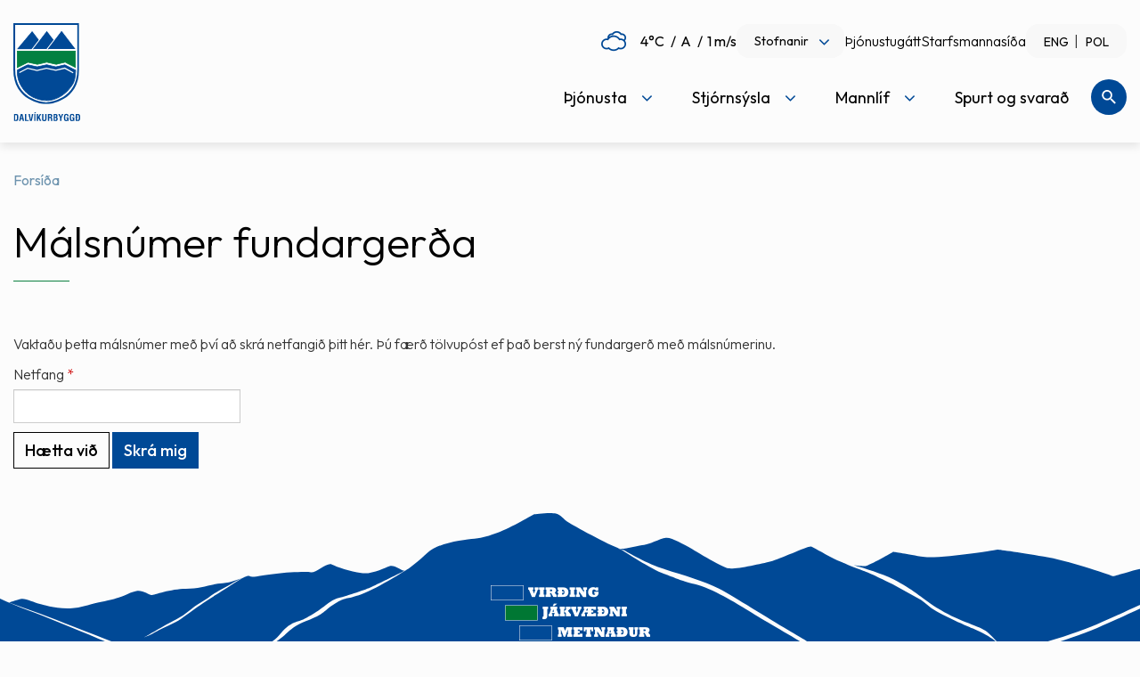

--- FILE ---
content_type: text/html; charset=UTF-8
request_url: https://www.dalvikurbyggd.is/is/moya/monitor/subscribe/1/uid-201609139?r=%2Fis%2Fstjornsysla%2Fstjornkerfi%2Ffundargerdir%2Fskolanefnd-tonlistarskolans-a-trollaskaga%2F633
body_size: 12009
content:
<!DOCTYPE html>
<!--
		Stefna ehf. - Moya Vefumsjónarkerfi
		- - - - - - - - - - - - - - - - - -
		http://www.moya.is
		Moya - útgáfa 1.16.2		- - - - - - - - - - - - - - - - - -
-->
<html xmlns="http://www.w3.org/1999/xhtml" lang="is">
<head>
	<meta http-equiv="X-UA-Compatible" content="IE=edge">
	<meta name="viewport" content="width=device-width, initial-scale=1.0, maximum-scale=5.0">
		<meta charset="UTF-8">
	<meta name="author" content="Dalvíkurbyggð" >
	<meta name="generator" content="Moya 1.16.2" >
		<meta property="og:title" content="M&aacute;lsn&uacute;mer fundarger&eth;a">
	<meta property="og:image" content="https://www.dalvikurbyggd.is/static/themes/2016/images/og.png?v=1768827872">
	<meta property="og:url" content="https://www.dalvikurbyggd.is/is/moya/monitor/subscribe/1/uid-201609139?r=%2Fis%2Fstjornsysla%2Fstjornkerfi%2Ffundargerdir%2Fskolanefnd-tonlistarskolans-a-trollaskaga%2F633">
	<meta property="og:site_name" content="Dalv&iacute;kurbygg&eth;">
	<meta property="og:image:width" content="200">
	<meta property="og:image:height" content="200">
	<meta property="og:locale" content="is_IS">
	<meta property="og:type" content="article">

		<title>Málsnúmer fundargerða | Dalvíkurbyggð</title>		<link rel="preconnect" href="https://fonts.googleapis.com">
	<link rel="preconnect" href="https://fonts.gstatic.com" crossorigin>
	<link href="https://fonts.googleapis.com/css2?family=Outfit:wght@300;400;500&display=swap" rel="stylesheet">

		<link href="/is/feed" rel="alternate" type="application/rss+xml" title="RSS - Fréttir" >
	<link href="/favicon.ico" rel="icon" type="image/x-icon" >
	<link href="/favicon.ico" rel="shortcut icon" type="image/x-icon" >
	<link href="/static/themes/2016/theme.css?v=1768827872" media="all" rel="stylesheet" type="text/css" >
		
</head>
<body  class="monitor hideright rspage" data-static-version="1768827872">
<a href="#main" id="skipToMain">Fara í aðalefni</a>
<a id="siteTop" class="hide">&nbsp;</a>

<div id="fb-root"></div>
<script>(function (d, s, id) {
		var js, fjs = d.getElementsByTagName(s)[0];
		if (d.getElementById(id)) return;
		js = d.createElement(s);
		js.id = id;
		js.src = "//connect.facebook.net/is_IS/sdk.js#xfbml=1&version=v2.0";
		fjs.parentNode.insertBefore(js, fjs);
	}(document, 'script', 'facebook-jssdk'));
</script>

<div id="page">
	<div id="pageContainer">
		<div id="header">
			<a href="#contentContainer" id="skipToMain" class="sr-only sr-only-focusable">
				Fara í aðalefni			</a>
						<div class="contentWrap">
				<div class="mobileBar">
					<div class="logo">
						<a href="/is">
							<img src="/static/themes/2016/images/logo.svg" alt="Dalvíkurbyggð">
						</a>
					</div>
					<div id="mainmenu">
						<ul class="menu mmLevel1 " id="mmm-5"><li class="ele-thjonusta si level1 children first ord-1"><a href="/is/thjonusta"><span>&THORN;j&oacute;nusta</span></a><ul class="menu mmLevel2 " id="mmm-7"><li class="ele-myndasafn si level2 first ord-1"><a href="/is/thjonusta/myndasafn"><span>Myndasafn</span></a></li><li class="ele-fjolskyldan si level2 children ord-2"><a href="#"><span>Fj&ouml;lskyldan</span></a><ul class="menu mmLevel3 " id="mmm-14"><li class="ele-born-og-unglingar si level3 children first ord-1"><a href="/is/thjonusta/fjolskyldan/born-og-unglingar"><span>B&ouml;rn og unglingar</span></a><ul class="menu mmLevel4 " id="mmm-122"><li class="ele-barnavernd si level4 children first ord-1"><a href="/is/thjonusta/fjolskyldan/born-og-unglingar/barnavernd"><span>Barnavernd</span></a><ul class="menu mmLevel5 " id="mmm-205"><li class="ele-tilkynningar-til-barnaverndar si level5 first ord-1"><a href="/is/thjonusta/fjolskyldan/born-og-unglingar/barnavernd/tilkynningar-til-barnaverndar"><span>Tilkynningar til barnaverndar</span></a></li><li class="ele-barnavernd-fyrir-born si level5 last ord-2"><a href="/is/thjonusta/fjolskyldan/born-og-unglingar/barnavernd/barnavernd-fyrir-born"><span>Barnavernd fyrir b&ouml;rn</span></a></li></ul></li><li class="ele-utivistarreglur si level4 last ord-2"><a href="/is/thjonusta/fjolskyldan/born-og-unglingar/utivistarreglur" target="_blank"><span>&Uacute;tivistarreglur</span></a></li></ul></li><li class="ele-fullordnir si level3 children ord-2"><a href="/is/thjonusta/fjolskyldan/fullordnir"><span>Fullor&eth;nir</span></a><ul class="menu mmLevel4 " id="mmm-123"><li class="ele-fjarhagsadstod si level4 first ord-1"><a href="/is/thjonusta/fjolskyldan/fullordnir/fjarhagsadstod"><span>Fj&aacute;rhagsa&eth;sto&eth;</span></a></li><li class="ele-felagsleg-radgjof si level4 ord-2"><a href="/is/thjonusta/fjolskyldan/fullordnir/felagsleg-radgjof"><span>F&eacute;lagsleg r&aacute;&eth;gj&ouml;f</span></a></li><li class="ele-mannrettindastefna-dalvikurbyggdar si level4 last ord-3"><a href="/static/files/Adalvefur/Stefnur/080916-mannrettindastefna.pdf" target="_blank"><span>Mannr&eacute;ttindastefna Dalv&iacute;kurbygg&eth;ar</span></a></li></ul></li><li class="ele-forvarnir si level3 children ord-3"><a href="/is/thjonusta/fjolskyldan/forvarnir"><span>Forvarnir</span></a><ul class="menu mmLevel4 " id="mmm-127"><li class="ele-forvarnarstefna si level4 first last ord-1"><a href="/is/thjonusta/fjolskyldan/forvarnir/forvarnarstefna"><span>Forvarnarstefna</span></a></li></ul></li><li class="ele-aldradir si level3 children ord-4"><a href="/is/thjonusta/fjolskyldan/aldradir"><span>Aldra&eth;ir</span></a><ul class="menu mmLevel4 " id="mmm-124"><li class="ele-heimathjonusta si level4 first ord-1"><a href="/is/thjonusta/fjolskyldan/aldradir/heimathjonusta"><span>Heima&thorn;j&oacute;nusta</span></a></li><li class="ele-dalbaer si level4 ord-2"><a href="/is/thjonusta/fjolskyldan/aldradir/dalbaer"><span>Dalb&aelig;r</span></a></li><li class="ele-felagsstarf-fyrir-60-ara-og-eldri si level4 ord-3"><a href="/is/thjonusta/fjolskyldan/aldradir/felagsstarf-fyrir-60-ara-og-eldri"><span>F&eacute;lagsstarf fyrir 60 &aacute;ra og eldri</span></a></li><li class="ele-heimsending-a-mat si level4 ord-4"><a href="/is/thjonusta/fjolskyldan/aldradir/heimsending-a-mat"><span>Heimsending &aacute; mat</span></a></li><li class="ele-oldungarad si level4 ord-5"><a href="/is/thjonusta/fjolskyldan/aldradir/oldungarad" target="_blank"><span>&Ouml;ldungar&aacute;&eth;</span></a></li><li class="ele-gott-ad-eldast si level4 last ord-6"><a href="/is/thjonusta/fjolskyldan/aldradir/gott-ad-eldast"><span>Gott a&eth; eldast</span></a></li></ul></li><li class="ele-malefni-folks-med-fotlun si level3 children ord-5"><a href="/is/thjonusta/fjolskyldan/malefni-folks-med-fotlun"><span>M&aacute;lefni f&oacute;lks me&eth; f&ouml;tlun</span></a><ul class="menu mmLevel4 " id="mmm-125"><li class="ele-atvinnumal si level4 first ord-1"><a href="/is/thjonusta/fjolskyldan/malefni-folks-med-fotlun/atvinnumal"><span>Atvinnum&aacute;l</span></a></li><li class="ele-busetumal si level4 ord-2"><a href="/is/thjonusta/fjolskyldan/malefni-folks-med-fotlun/busetumal"><span>B&uacute;setum&aacute;l</span></a></li><li class="ele-dagthjonustaidja si level4 ord-3"><a href="/is/thjonusta/fjolskyldan/malefni-folks-med-fotlun/dagthjonustaidja"><span>Dag&thorn;j&oacute;nusta/I&eth;ja</span></a></li><li class="ele-felagsleg-lidveisla si level4 ord-4"><a href="/is/thjonusta/fjolskyldan/malefni-folks-med-fotlun/felagsleg-lidveisla"><span>F&eacute;lagsleg Sto&eth;&thorn;j&oacute;nusta</span></a></li><li class="ele-heimilisthjonusta si level4 ord-5"><a href="/is/thjonusta/fjolskyldan/malefni-folks-med-fotlun/heimilisthjonusta"><span>Heimilis&thorn;j&oacute;nusta</span></a></li><li class="ele-lengd-vidvera-fatladra-grunnskolabarna si level4 ord-6"><a href="/is/thjonusta/fjolskyldan/malefni-folks-med-fotlun/lengd-vidvera-fatladra-grunnskolabarna"><span>Lengd vi&eth;vera fatla&eth;ra grunnsk&oacute;labarna</span></a></li><li class="ele-skammtimavistun si level4 last ord-7"><a href="/is/thjonusta/fjolskyldan/malefni-folks-med-fotlun/skammtimavistun"><span>Skammt&iacute;mavistun</span></a></li></ul></li><li class="ele-heimili-og-husnaedi si level3 children ord-6"><a href="/is/thjonusta/fjolskyldan/heimili-og-husnaedi"><span>Heimili og h&uacute;sn&aelig;&eth;i</span></a><ul class="menu mmLevel4 " id="mmm-126"><li class="ele-leiguhusnaedi si level4 first ord-1"><a href="/is/thjonusta/fjolskyldan/heimili-og-husnaedi/leiguhusnaedi"><span>Leiguh&uacute;sn&aelig;&eth;i</span></a></li><li class="ele-ibudir-til-solu si level4 ord-2"><a href="/is/thjonusta/fjolskyldan/heimili-og-husnaedi/ibudir-til-solu"><span>&Iacute;b&uacute;&eth;ir til s&ouml;lu</span></a></li><li class="ele-husnaedisstudningur si level4 last ord-3"><a href="/is/thjonusta/fjolskyldan/heimili-og-husnaedi/husnaedisstudningur"><span>H&uacute;sn&aelig;&eth;isstu&eth;ningur</span></a></li></ul></li><li class="ele-ertu-ad-flytja-i-dalvikurbyggd si level3 ord-7"><a href="/is/thjonusta/fjolskyldan/ertu-ad-flytja-i-dalvikurbyggd" target="_blank"><span>Ertu a&eth; flytja &iacute; Dalv&iacute;kurbygg&eth;?</span></a></li><li class="ele-rettindi-barna-af-erlendum-uppruna si level3 ord-8"><a href="/is/thjonusta/fjolskyldan/rettindi-barna-af-erlendum-uppruna"><span>R&eacute;ttindi barna af erlendum uppruna</span></a></li><li class="ele-farsaeld-barna si level3 last ord-9"><a href="/is/thjonusta/fjolskyldan/farsaeld-barna"><span>Fars&aelig;ld barna</span></a></li></ul></li><li class="ele-menntun si level2 children ord-3"><a href="/is/thjonusta/menntun"><span>Menntun</span></a><ul class="menu mmLevel3 " id="mmm-15"><li class="ele-leikskolar si level3 children first ord-1"><a href="/is/thjonusta/menntun/leikskolar"><span>Leiksk&oacute;lar</span></a><ul class="menu mmLevel4 " id="mmm-16"><li class="ele-krilakot si level4 first ord-1"><a href="http://www.dalvikurbyggd.is/krilakot" target="_blank"><span>Kr&iacute;lakot</span></a></li><li class="ele-kotlukot si level4 last ord-2"><a href="http://www.dalvikurbyggd.is/arskogarskoli" target="_blank"><span>K&ouml;tlukot</span></a></li></ul></li><li class="ele-grunnskolar si level3 children ord-2"><a href="/is/thjonusta/menntun/grunnskolar"><span>Grunnsk&oacute;lar</span></a><ul class="menu mmLevel4 " id="mmm-22"><li class="ele-arskogarskoli si level4 first ord-1"><a href="http://www.dalvikurbyggd.is/arskogarskoli" target="_blank"><span>&Aacute;rsk&oacute;garsk&oacute;li</span></a></li><li class="ele-dalvikurskoli si level4 last ord-2"><a href="http://www.dalvikurbyggd.is/dalvikurskoli" target="_blank"><span>Dalv&iacute;kursk&oacute;li</span></a></li></ul></li><li class="ele-tonlistarskoli si level3 ord-3"><a href="/is/thjonusta/menntun/tonlistarskoli"><span>T&oacute;nlistarsk&oacute;li</span></a></li><li class="ele-fristund si level3 ord-4"><a href="/is/thjonusta/menntun/fristund"><span>Sk&oacute;lavistun</span></a></li><li class="ele-vinnuskoli si level3 ord-5"><a href="/is/thjonusta/menntun/vinnuskoli"><span>Vinnusk&oacute;li</span></a></li><li class="ele-innritun si level3 ord-6"><a href="/is/thjonusta/menntun/innritun"><span>Innritun</span></a></li><li class="ele-simey si level3 last ord-7"><a href="/is/thjonusta/menntun/simey"><span>S&Iacute;MEY</span></a></li></ul></li><li class="ele-hafnir si level2 children ord-4"><a href="/is/thjonusta/hafnir"><span>Hafnir</span></a><ul class="menu mmLevel3 " id="mmm-284"><li class="ele-dalvikurhofn si level3 first ord-1"><a href="/is/thjonusta/hafnir/dalvikurhofn"><span>Dalv&iacute;kurh&ouml;fn</span></a></li><li class="ele-arskogssandshofn si level3 ord-2"><a href="/is/thjonusta/hafnir/arskogssandshofn"><span>&Aacute;rsk&oacute;gssandsh&ouml;fn</span></a></li><li class="ele-hauganeshofn si level3 ord-3"><a href="/is/thjonusta/hafnir/hauganeshofn"><span>Hauganesh&ouml;fn</span></a></li><li class="ele-flodatoflur si level3 ord-4"><a href="/is/thjonusta/hafnir/flodatoflur"><span>Fl&oacute;&eth;at&ouml;flur</span></a></li><li class="ele-umhverfisstefna si level3 ord-5"><a href="/static/files/Adalvefur/Stefnur/umhverfisstefna-hsd.pdf" target="_blank"><span>Umhverfisstefna</span></a></li><li class="ele-thjonusta-vid-skip si level3 ord-6"><a href="/is/thjonusta/hafnir/thjonusta-vid-skip"><span>&THORN;j&oacute;nusta vi&eth; skip</span></a></li><li class="ele-almenn-thjonusta si level3 ord-7"><a href="/is/thjonusta/hafnir/almenn-thjonusta"><span>Almenn &thorn;j&oacute;nusta</span></a></li><li class="ele-flutningar si level3 ord-8"><a href="/is/thjonusta/hafnir/flutningar"><span>Flutningar</span></a></li><li class="ele-myndavelar-a-hafnarsvaedi-dalvikurhafnar si level3 last ord-9"><a href="/is/thjonusta/hafnir/myndavelar-a-hafnarsvaedi-dalvikurhafnar"><span>Myndav&eacute;lar &aacute; hafnarsv&aelig;&eth;i Dalv&iacute;kurhafnar</span></a></li></ul></li><li class="ele-ithrottir-og-tomstundarstarf si level2 children ord-5"><a href="/is/thjonusta/ithrottir-og-tomstundarstarf"><span>&Iacute;&thorn;r&oacute;ttir og t&oacute;mstundarstarf</span></a><ul class="menu mmLevel3 " id="mmm-129"><li class="ele-heilsueflandi-dalvikurbyggd si level3 children first ord-1"><a href="/is/thjonusta/ithrottir-og-tomstundarstarf/heilsueflandi-dalvikurbyggd" target="_blank"><span>Heilsueflandi Dalv&iacute;kurbygg&eth;</span></a><ul class="menu mmLevel4 " id="mmm-137"><li class="ele-af-hverju-heilsueflandi-samfelag si level4 first ord-1"><a href="/is/thjonusta/ithrottir-og-tomstundarstarf/heilsueflandi-dalvikurbyggd/af-hverju-heilsueflandi-samfelag" target="_blank"><span>Af hverju heilsueflandi samf&eacute;lag?</span></a></li><li class="ele-bordum-okkur-til-betri-heilsu si level4 ord-2"><a href="/is/thjonusta/ithrottir-og-tomstundarstarf/heilsueflandi-dalvikurbyggd/bordum-okkur-til-betri-heilsu" target="_blank"><span>Bor&eth;um okkur til betri heilsu</span></a></li><li class="ele-nyjar-opinberar-radleggingar si level4 ord-3"><a href="/is/thjonusta/ithrottir-og-tomstundarstarf/heilsueflandi-dalvikurbyggd/nyjar-opinberar-radleggingar"><span>N&yacute;jar opinberar r&aacute;&eth;leggingar</span></a></li><li class="ele-verkefnid-um-heilsueflandi-samfelag-formlega-hafid si level4 last ord-4"><a href="/is/thjonusta/ithrottir-og-tomstundarstarf/heilsueflandi-dalvikurbyggd/verkefnid-um-heilsueflandi-samfelag-formlega-hafid" target="_blank"><span>Verkefni&eth; um Heilsueflandi samf&eacute;lag formlega hafi&eth;</span></a></li></ul></li><li class="ele-ithrottamannvirki si level3 children ord-2"><a href="/is/thjonusta/ithrottir-og-tomstundarstarf/ithrottamannvirki"><span>&Iacute;&thorn;r&oacute;ttamannvirki</span></a><ul class="menu mmLevel4 " id="mmm-138"><li class="ele-ithrottamidstod si level4 children first ord-1"><a href="/is/thjonusta/ithrottir-og-tomstundarstarf/ithrottamannvirki/ithrottamidstod" target="_blank"><span>&Iacute;&thorn;r&oacute;ttami&eth;st&ouml;&eth; - Sundlaug Dalv&iacute;kur</span></a><ul class="menu mmLevel5 " id="mmm-250"><li class="ele-reglur-i-threksal si level5 first last ord-1"><a href="/is/thjonusta/ithrottir-og-tomstundarstarf/ithrottamannvirki/ithrottamidstod/reglur-i-threksal" target="_blank"><span>Reglur &iacute; &thorn;reksal</span></a></li></ul></li><li class="ele-arskogur si level4 ord-2"><a href="/is/thjonusta/ithrottir-og-tomstundarstarf/ithrottamannvirki/arskogur" target="_blank"><span>&Aacute;rsk&oacute;gur</span></a></li><li class="ele-rimar si level4 ord-3"><a href="/is/thjonusta/ithrottir-og-tomstundarstarf/ithrottamannvirki/rimar" target="_blank"><span>Rimar</span></a></li><li class="ele-sundskali-svarfdaela si level4 last ord-4"><a href="/is/thjonusta/ithrottir-og-tomstundarstarf/ithrottamannvirki/sundskali-svarfdaela" target="_blank"><span>Sundsk&aacute;li Svarfd&aelig;la</span></a></li></ul></li><li class="ele-felagsmidstodin-dallas si level3 ord-3"><a href="/is/thjonusta/ithrottir-og-tomstundarstarf/felagsmidstodin-dallas"><span>F&eacute;lagsmi&eth;st&ouml;&eth;in Dallas</span></a></li><li class="ele-sumarstarf-fyrir-born-og-unglinga si level3 ord-4"><a href="/is/thjonusta/ithrottir-og-tomstundarstarf/sumarstarf-fyrir-born-og-unglinga"><span>Sumarstarf fyrir b&ouml;rn og unglinga</span></a></li><li class="ele-ithrotta-og-tomstundastarf si level3 children ord-5"><a href="/is/thjonusta/ithrottir-og-tomstundarstarf/ithrotta-og-tomstundastarf"><span>&Iacute;&thorn;r&oacute;tta- og t&oacute;mstundastarf</span></a><ul class="menu mmLevel4 " id="mmm-813"><li class="ele-sportabler si level4 first ord-1"><a href="/is/thjonusta/ithrottir-og-tomstundarstarf/ithrotta-og-tomstundastarf/sportabler"><span>Sportabler</span></a></li><li class="ele-ithrotta-og-tomstundafelog si level4 last ord-2"><a href="/is/thjonusta/ithrottir-og-tomstundarstarf/ithrotta-og-tomstundastarf/ithrotta-og-tomstundafelog"><span>&Iacute;&thorn;r&oacute;tta- og t&oacute;mstundaf&eacute;l&ouml;g</span></a></li></ul></li><li class="ele-ithrottamadur-arsins-i-dalvikurbyggd si level3 last ord-6"><a href="/is/thjonusta/ithrottir-og-tomstundarstarf/ithrottamadur-arsins-i-dalvikurbyggd"><span>&Iacute;&thorn;r&oacute;ttama&eth;ur &aacute;rsins &iacute; Dalv&iacute;kurbygg&eth;</span></a></li></ul></li><li class="ele-endurvinnsla si level2 children ord-6"><a href="/is/thjonusta/endurvinnsla"><span>Endurvinnsla</span></a><ul class="menu mmLevel3 " id="mmm-131"><li class="ele-sorphirdudagatal si level3 first ord-1"><a href="/is/thjonusta/endurvinnsla/sorphirdudagatal"><span>Sorphir&eth;a</span></a></li><li class="ele-endurvinnslustod si level3 ord-2"><a href="/is/thjonusta/endurvinnsla/endurvinnslustod"><span>Endurvinnslust&ouml;&eth;</span></a></li><li class="ele-leidbeiningar-um-lifraena-sofnun si level3 ord-3"><a href="/static/files/Adalvefur/Annad/lifr-sofnun-dalvik.pdf" target="_blank"><span>Lei&eth;beiningar um l&iacute;fr&aelig;na s&ouml;fnun</span></a></li><li class="ele-leideiningar-um-flokkun-og-sorphirdu si level3 ord-4"><a href="https://www.terra.is/is/fyrirtaeki/flokkunarleidbeiningar" target="_blank"><span>Lei&eth;beiningar um flokkun og sorphir&eth;u</span></a></li><li class="ele-forgun-dyrahraeja si level3 ord-5"><a href="/is/thjonusta/endurvinnsla/forgun-dyrahraeja"><span>F&ouml;rgun d&yacute;rahr&aelig;ja</span></a></li><li class="ele-sorphirda-fyrir-fristundahus si level3 ord-6"><a href="/is/thjonusta/endurvinnsla/sorphirda-fyrir-fristundahus"><span>Sorphir&eth;a fyrir fr&iacute;stundah&uacute;s</span></a></li><li class="ele-svaedisaaetlun-urgangsmala-a-nordurlandi-nordurlandi-2023-2026 si level3 children last ord-7"><a href="/is/thjonusta/endurvinnsla/svaedisaaetlun-urgangsmala-a-nordurlandi-nordurlandi-2023-2026"><span>Sv&aelig;&eth;is&aacute;&aelig;tlun &uacute;rgangsm&aacute;la &aacute; nor&eth;urlandi Nor&eth;urlandi 2023-2026</span></a><ul class="menu mmLevel4 " id="mmm-858"><li class="ele-svaedisaaetlun-urgangsmala-fyrir-nordurland-2023-2036 si level4 first last ord-1"><a href="/is/thjonusta/endurvinnsla/svaedisaaetlun-urgangsmala-a-nordurlandi-nordurlandi-2023-2026/svaedisaaetlun-urgangsmala-fyrir-nordurland-2023-2036"><span>Sv&aelig;&eth;is&aacute;&aelig;tlun &uacute;rgangsm&aacute;la fyrir Nor&eth;urland 2023-2036</span></a></li></ul></li></ul></li><li class="ele-umhverfi si level2 children ord-7"><a href="/is/thjonusta/umhverfi"><span>Umhverfi</span></a><ul class="menu mmLevel3 " id="mmm-132"><li class="ele-umhverfisstjori si level3 first ord-1"><a href="/is/thjonusta/umhverfi/umhverfisstjori"><span>Deildarstj&oacute;ri Eigna- og framkv&aelig;mdadeildar</span></a></li><li class="ele-utivistarsvaedi si level3 ord-2"><a href="/is/thjonusta/umhverfi/utivistarsvaedi"><span>Umhverfi &amp; &uacute;tivist</span></a></li><li class="ele-fridland-svarfdaela si level3 ord-3"><a href="https://www.dalvikurbyggd.is/is/mannlif/fridland-svarfdaela" target="_blank"><span>Fri&eth;land Svarfd&aelig;la</span></a></li><li class="ele-folkvangur si level3 ord-4"><a href="/is/thjonusta/umhverfi/folkvangur"><span>F&oacute;lkvangur</span></a></li><li class="ele-snjomokstur si level3 ord-5"><a href="https://www.dalvikurbyggd.is/static/files/Adalvefur/skipulagsmal/snjomokstursreglur-2024.pdf" target="_blank"><span>Snj&oacute;mokstur</span></a></li><li class="ele-visit-dalvikurbyggd si level3 children ord-6"><a href="/is/thjonusta/umhverfi/visit-dalvikurbyggd" target="_blank"><span>Visit Dalv&iacute;kurbygg&eth;</span></a><ul class="menu mmLevel4 " id="mmm-860"><li class="ele-outdoor-activities si level4 first last ord-1"><a href="/is/thjonusta/umhverfi/visit-dalvikurbyggd/outdoor-activities"><span>Outdoor Activities</span></a></li></ul></li><li class="ele-samthykkt-um-refa-og-minkaveidi-i-dalvikurbyggd si level3 ord-7"><a href="/is/thjonusta/umhverfi/samthykkt-um-refa-og-minkaveidi-i-dalvikurbyggd" target="_blank"><span>Sam&thorn;ykkt um refa- og minkavei&eth;i &iacute; Dalv&iacute;kurbygg&eth;</span></a></li><li class="ele-framkvaemdafrettir-og-utbod si level3 last ord-8"><a href="/is/thjonusta/umhverfi/framkvaemdafrettir-og-utbod"><span>Framkv&aelig;mdaaugl&yacute;singar</span></a></li></ul></li><li class="ele-skipulags-og-byggingarmal si level2 children ord-8"><a href="/is/thjonusta/skipulags-og-byggingarmal"><span>Skipulags- og byggingarm&aacute;l</span></a><ul class="menu mmLevel3 " id="mmm-134"><li class="ele-skipulagssja-skipulagsstofnunar si level3 first ord-1"><a href="http://www.skipulag.is/skipulagsstofnun/skipulagsvefsja" target="_blank"><span>Skipulagssj&aacute; Skipulagsstofnunar</span></a></li><li class="ele-kortasjateikningar si level3 ord-2"><a href="http://www.map.is/dalvik/" target="_blank"><span>Kortasj&aacute;/teikningar</span></a></li><li class="ele-svaedisskipulag-eyjafjardar si level3 ord-3"><a href="/is/thjonusta/skipulags-og-byggingarmal/svaedisskipulag-eyjafjardar"><span>Sv&aelig;&eth;isskipulag Eyjafjar&eth;ar</span></a></li><li class="ele-adalskipulag-dalvikurbyggdar si level3 ord-4"><a href="/is/thjonusta/skipulags-og-byggingarmal/adalskipulag-dalvikurbyggdar"><span>A&eth;alskipulag Dalv&iacute;kurbygg&eth;ar</span></a></li><li class="ele-deiliskipulag si level3 ord-5"><a href="/is/thjonusta/skipulags-og-byggingarmal/deiliskipulag"><span>Deiliskipulag</span></a></li><li class="ele-skipulag-i-kynningu si level3 ord-6"><a href="https://www.dalvikurbyggd.is/is/skipulagsmal" target="_blank"><span>Skipulagsm&aacute;l</span></a></li><li class="ele-lausar si level3 children ord-7"><a href="/is/thjonusta/skipulags-og-byggingarmal/lausar"><span>Lausar l&oacute;&eth;ir</span></a><ul class="menu mmLevel4 " id="mmm-204"><li class="ele-ibudalodir si level4 first ord-1"><a href="/is/thjonusta/skipulags-og-byggingarmal/lausar/ibudalodir"><span>&Iacute;b&uacute;&eth;al&oacute;&eth;ir</span></a></li><li class="ele-sumarhusalodir si level4 last ord-2"><a href="/is/thjonusta/skipulags-og-byggingarmal/lausar/sumarhusalodir"><span>Sumarh&uacute;sal&oacute;&eth;ir</span></a></li></ul></li><li class="ele-fasteignaskraning si level3 ord-8"><a href="https://www.skra.is/thjonusta/fasteignir/skraning-fasteigna/" target="_blank"><span>Fasteignaskr&aacute;ning</span></a></li><li class="ele-husaskraning si level3 ord-9"><a href="https://www.dalvikurbyggd.is/hvoll/um-byggdasafnid/husaskraning" target="_blank"><span>H&uacute;saskr&aacute;ning</span></a></li><li class="ele-byggingarfulltrui si level3 last ord-10"><a href="/is/thjonusta/skipulags-og-byggingarmal/byggingarfulltrui"><span>Byggingarfulltr&uacute;i</span></a></li></ul></li><li class="ele-dyrahald-i-dalvikurbyggd si level2 children ord-9"><a href="/is/thjonusta/dyrahald-i-dalvikurbyggd"><span>D&yacute;rahald &iacute; Dalv&iacute;kurbygg&eth;.</span></a><ul class="menu mmLevel3 " id="mmm-135"><li class="ele-hundahald si level3 first ord-1"><a href="/is/thjonusta/dyrahald-i-dalvikurbyggd/hundahald" target="_blank"><span>G&aelig;lud&yacute;rahald &iacute; Dalv&iacute;kurbygg&eth;</span></a></li><li class="ele-listi-yfir-skrada-hunda-og-ketti si level3 ord-2"><a href="/is/thjonusta/dyrahald-i-dalvikurbyggd/listi-yfir-skrada-hunda-og-ketti"><span>Listi yfir skr&aacute;&eth;a hunda og ketti</span></a></li><li class="ele-bufjarleyfi si level3 ord-3"><a href="/is/thjonusta/dyrahald-i-dalvikurbyggd/bufjarleyfi"><span>B&uacute;fj&aacute;rleyfi</span></a></li><li class="ele-svaedi-fyrir-lausagongu-hunda si level3 last ord-4"><a href="/static/files/Adalvefur/Annad/hundasvaedi-2011.pdf" target="_blank"><span>Sv&aelig;&eth;i fyrir lausag&ouml;ngu hunda</span></a></li></ul></li><li class="ele-veitur-og-hafnir si level2 children last ord-10"><a href="/is/thjonusta/veitur-og-hafnir"><span>Veitur og hafnir</span></a><ul class="menu mmLevel3 " id="mmm-136"><li class="ele-vaktsimi-veitna si level3 first ord-1"><a href="/is/thjonusta/veitur-og-hafnir/vaktsimi-veitna"><span>Vakts&iacute;mi veitna</span></a></li><li class="ele-vaktsimi-hafna si level3 ord-2"><a href="/is/thjonusta/veitur-og-hafnir/vaktsimi-hafna"><span>Vakts&iacute;mi hafna</span></a></li><li class="ele-ahaldahus si level3 ord-3"><a href="/is/thjonusta/veitur-og-hafnir/ahaldahus"><span>&Aacute;haldah&uacute;s</span></a></li><li class="ele-hitaveita si level3 children last ord-4"><a href="/is/thjonusta/veitur-og-hafnir/hitaveita"><span>Hitaveita</span></a><ul class="menu mmLevel4 " id="mmm-230"><li class="ele-alestur si level4 first ord-1"><a href="/is/thjonusta/veitur-og-hafnir/hitaveita/alestur"><span>&Aacute;lestur</span></a></li><li class="ele-orkumaelir-lysing-a-alestrargluggum si level4 last ord-2"><a href="/static/files/Adalvefur/Annad/skyringar-a-alestrargluggum.doc.pdf" target="_blank"><span>Orkum&aelig;lir: l&yacute;sing &aacute; &aacute;lestrargluggum</span></a></li></ul></li></ul></li></ul></li><li class="ele-stjornsysla si level1 children ord-2"><a href="/is/stjornsysla"><span>Stj&oacute;rns&yacute;sla</span></a><ul class="menu mmLevel2 " id="mmm-8"><li class="ele-stjornkerfi si level2 children first ord-1"><a href="/is/stjornsysla/stjornkerfi"><span>Stj&oacute;rnkerfi</span></a><ul class="menu mmLevel3 " id="mmm-18"><li class="ele-sveitarstjorn si level3 first ord-1"><a href="/is/stjornsysla/stjornkerfi/sveitarstjorn"><span>Sveitarstj&oacute;rn</span></a></li><li class="ele-sveitarstjori si level3 ord-2"><a href="/is/stjornsysla/stjornkerfi/sveitarstjori"><span>Sveitarstj&oacute;ri</span></a></li><li class="ele-skipurit si level3 children ord-3"><a href="/is/stjornsysla/stjornkerfi/skipurit"><span>Skipurit</span></a><ul class="menu mmLevel4 " id="mmm-144"><li class="ele-skipurit-felagsmalasvids si level4 first ord-1"><a href="/is/stjornsysla/stjornkerfi/skipurit/skipurit-felagsmalasvids"><span>Skipurit f&eacute;lagsm&aacute;lasvi&eth;s</span></a></li><li class="ele-skipurit-fjarmala-og-stjornsyslusvids si level4 ord-2"><a href="/is/stjornsysla/stjornkerfi/skipurit/skipurit-fjarmala-og-stjornsyslusvids"><span>Skipurit fj&aacute;rm&aacute;la- og stj&oacute;rns&yacute;slusvi&eth;s</span></a></li><li class="ele-skipurit-fraedslu-og-menningarsvids si level4 ord-3"><a href="/is/stjornsysla/stjornkerfi/skipurit/skipurit-fraedslu-og-menningarsvids"><span>Skipurit fr&aelig;&eth;slu- og menningarsvi&eth;s</span></a></li><li class="ele-skipurit-framkvaemdasvids si level4 last ord-4"><a href="/is/stjornsysla/stjornkerfi/skipurit/skipurit-framkvaemdasvids"><span>Skipurit framkv&aelig;mdasvi&eth;s</span></a></li></ul></li><li class="ele-rad-og-nefndir si level3 children ord-4"><a href="/is/stjornsysla/stjornkerfi/rad-og-nefndir"><span>R&aacute;&eth; og nefndir</span></a><ul class="menu mmLevel4 " id="mmm-145"><li class="ele-byggdarad si level4 first ord-1"><a href="/is/stjornsysla/stjornkerfi/rad-og-nefndir/byggdarad"><span>Bygg&eth;ar&aacute;&eth;</span></a></li><li class="ele-fraedslurad si level4 ord-2"><a href="/is/stjornsysla/stjornkerfi/rad-og-nefndir/fraedslurad"><span>Fr&aelig;&eth;slur&aacute;&eth;</span></a></li><li class="ele-ithrotta-og-aeskulydsrad si level4 ord-3"><a href="/is/stjornsysla/stjornkerfi/rad-og-nefndir/ithrotta-og-aeskulydsrad"><span>&Iacute;&thorn;r&oacute;tta- og &aelig;skul&yacute;&eth;sr&aacute;&eth;</span></a></li><li class="ele-umhverfisrad si level4 ord-4"><a href="/is/stjornsysla/stjornkerfi/rad-og-nefndir/umhverfisrad"><span>Umhverfis- og dreifb&yacute;lisr&aacute;&eth;</span></a></li><li class="ele-veitu-og-hafnarad si level4 ord-5"><a href="/is/stjornsysla/stjornkerfi/rad-og-nefndir/veitu-og-hafnarad"><span>Veitu- og hafnar&aacute;&eth;</span></a></li><li class="ele-felagsmalarad si level4 ord-6"><a href="/is/stjornsysla/stjornkerfi/rad-og-nefndir/felagsmalarad"><span>F&eacute;lagsm&aacute;lar&aacute;&eth;</span></a></li><li class="ele-ungmennarad si level4 ord-7"><a href="/is/stjornsysla/stjornkerfi/rad-og-nefndir/ungmennarad"><span>Ungmennar&aacute;&eth;</span></a></li><li class="ele-adrar-nefndir si level4 children ord-8"><a href="/is/stjornsysla/stjornkerfi/rad-og-nefndir/adrar-nefndir"><span>A&eth;rar nefndir</span></a><ul class="menu mmLevel5 " id="mmm-163"><li class="ele-stjorn-menningarfelagsins-bergs-ses si level5 first ord-1"><a href="/is/stjornsysla/stjornkerfi/rad-og-nefndir/adrar-nefndir/stjorn-menningarfelagsins-bergs-ses"><span>Stj&oacute;rn Menningarf&eacute;lagsins Bergs ses</span></a></li><li class="ele-landsthing-sambands-islenskra-sveitarfelaga si level5 ord-2"><a href="/is/stjornsysla/stjornkerfi/rad-og-nefndir/adrar-nefndir/landsthing-sambands-islenskra-sveitarfelaga"><span>Lands&thorn;ing Sambands &iacute;slenskra sveitarf&eacute;laga</span></a></li><li class="ele-tonlistarskolinn-a-trollaskaga-tat si level5 ord-3"><a href="/is/stjornsysla/stjornkerfi/rad-og-nefndir/adrar-nefndir/tonlistarskolinn-a-trollaskaga-tat"><span>T&oacute;nlistarsk&oacute;linn &aacute; Tr&ouml;llaskaga T&Aacute;T</span></a></li><li class="ele-adalfundur-ssne si level5 last ord-4"><a href="/is/stjornsysla/stjornkerfi/rad-og-nefndir/adrar-nefndir/adalfundur-ssne"><span>A&eth;alfundur SSNE</span></a></li></ul></li><li class="ele-fulltruarad-leiguibuda-dalvikurbyggdar-hses si level4 ord-9"><a href="/is/stjornsysla/stjornkerfi/rad-og-nefndir/fulltruarad-leiguibuda-dalvikurbyggdar-hses"><span>Fulltr&uacute;ar&aacute;&eth; Leigu&iacute;b&uacute;&eth;a Dalv&iacute;kurbygg&eth;ar hses.</span></a></li><li class="ele-menningarrad-1 si level4 ord-10"><a href="/is/stjornsysla/stjornkerfi/rad-og-nefndir/menningarrad-1"><span>Menningarr&aacute;&eth;</span></a></li><li class="ele-skipulagsrad si level4 ord-11"><a href="/is/stjornsysla/stjornkerfi/rad-og-nefndir/skipulagsrad"><span>Skipulagsr&aacute;&eth;</span></a></li><li class="ele-oldungarad si level4 last ord-12"><a href="/is/stjornsysla/stjornkerfi/rad-og-nefndir/oldungarad"><span>&Ouml;ldungar&aacute;&eth;</span></a></li></ul></li><li class="ele-erindisbref si level3 ord-5"><a href="/is/stjornsysla/stjornkerfi/erindisbref"><span>Erindisbr&eacute;f</span></a></li><li class="ele-fundargerdir si level3 ord-6"><a href="/is/stjornsysla/stjornkerfi/fundargerdir"><span>Fundarger&eth;ir</span></a></li><li class="ele-kjornir-fulltruar si level3 last ord-7"><a href="/is/stjornsysla/stjornkerfi/kjornir-fulltruar"><span>Kj&ouml;rnir fulltr&uacute;ar</span></a></li></ul></li><li class="ele-svid si level2 children ord-2"><a href="/is/stjornsysla/svid"><span>Svi&eth;</span></a><ul class="menu mmLevel3 " id="mmm-19"><li class="ele-fraedslu-og-menningarsvid si level3 children first ord-1"><a href="/is/stjornsysla/svid/fraedslu-og-menningarsvid"><span>Fr&aelig;&eth;slu- og menningarsvi&eth;</span></a><ul class="menu mmLevel4 " id="mmm-167"><li class="ele-menningar-og-vidurkenningarsjodur si level4 first ord-1"><a href="/is/stjornsysla/svid/fraedslu-og-menningarsvid/menningar-og-vidurkenningarsjodur" target="_blank"><span>Menningar- og vi&eth;urkenningarsj&oacute;&eth;ur</span></a></li><li class="ele-afreks-og-styrktarsjodur si level4 ord-2"><a href="/is/stjornsysla/svid/fraedslu-og-menningarsvid/afreks-og-styrktarsjodur" target="_blank"><span>Afreks- og styrktarsj&oacute;&eth;ur</span></a></li><li class="ele-ithrottamadur-dalvikurbyggdar si level4 ord-3"><a href="/is/stjornsysla/svid/fraedslu-og-menningarsvid/ithrottamadur-dalvikurbyggdar" target="_blank"><span>&Iacute;&thorn;r&oacute;ttama&eth;ur Dalv&iacute;kurbygg&eth;ar</span></a></li><li class="ele-stefnur-i-skolamalum si level4 ord-4"><a href="/is/stjornsysla/svid/fraedslu-og-menningarsvid/stefnur-i-skolamalum" target="_blank"><span>Stefnur &iacute; sk&oacute;lam&aacute;lum</span></a></li><li class="ele-ytra-mat si level4 ord-5"><a href="/static/files/Adalvefur/Annad/ytra-mat-aaetlun_loka.pdf" target="_blank"><span>Ytra mat</span></a></li><li class="ele-afallaaaetlun si level4 last ord-6"><a href="/static/files/Adalvefur/Annad/afallaaaetlun-loka-2-.pdf" target="_blank"><span>&Aacute;falla&aacute;&aelig;tlun</span></a></li></ul></li><li class="ele-framkvaemdasvid si level3 children ord-2"><a href="/is/stjornsysla/svid/framkvaemdasvid"><span>Framkv&aelig;mdasvi&eth;</span></a><ul class="menu mmLevel4 " id="mmm-178"><li class="ele-brunavarnaraaetlun si level4 first ord-1"><a href="/static/files/Adalvefur/Annad/brunavarnaaaetlun-dalvikurbyggdar-2016-2020.pdf" target="_blank"><span>Brunavarnar&aacute;&aelig;tlun</span></a></li><li class="ele-sokkvilid si level4 ord-2"><a href="/is/stjornsysla/svid/framkvaemdasvid/sokkvilid" target="_blank"><span>Sl&ouml;kkvili&eth;</span></a></li><li class="ele-vettvangsstjorn-dalvikurbyggdar si level4 last ord-3"><a href="/is/stjornsysla/svid/framkvaemdasvid/vettvangsstjorn-dalvikurbyggdar" target="_blank"><span>Vettvangsstj&oacute;rn Dalv&iacute;kurbygg&eth;ar</span></a></li></ul></li><li class="ele-fjarmala-og-stjornsyslusvid si level3 children ord-3"><a href="/is/stjornsysla/svid/fjarmala-og-stjornsyslusvid"><span>Fj&aacute;rm&aacute;la- og stj&oacute;rns&yacute;slusvi&eth;</span></a><ul class="menu mmLevel4 " id="mmm-184"><li class="ele-personuvernd si level4 children first ord-1"><a href="/is/stjornsysla/svid/fjarmala-og-stjornsyslusvid/personuvernd"><span>Pers&oacute;nuvernd</span></a><ul class="menu mmLevel5 " id="mmm-625"><li class="ele-vafrakokur si level5 first last ord-1"><a href="/is/stjornsysla/svid/fjarmala-og-stjornsyslusvid/personuvernd/vafrakokur"><span>Vafrak&ouml;kur</span></a></li></ul></li><li class="ele-reglur-um-trunad si level4 last ord-2"><a href="/is/stjornsysla/svid/fjarmala-og-stjornsyslusvid/reglur-um-trunad"><span>Reglur um tr&uacute;na&eth;</span></a></li></ul></li><li class="ele-felagsmalasvid si level3 last ord-4"><a href="/is/stjornsysla/svid/felagsmalasvid"><span>F&eacute;lagsm&aacute;lasvi&eth;</span></a></li></ul></li><li class="ele-fjarmal-og-rafraen-stjornsysla si level2 children goto ord-3"><a href="/is/stjornsysla/fjarmal-og-rafraen-stjornsysla"><span>Fj&aacute;rm&aacute;l og rafr&aelig;n stj&oacute;rns&yacute;sla</span></a><ul class="menu mmLevel3 " id="mmm-130"><li class="ele-arsreikningur si level3 first ord-1"><a href="/is/stjornsysla/fjarmal-og-rafraen-stjornsysla/arsreikningur"><span>&Aacute;rsreikningur</span></a></li><li class="ele-fjarhagsaaetlun si level3 ord-2"><a href="/is/stjornsysla/fjarmal-og-rafraen-stjornsysla/fjarhagsaaetlun"><span>Fj&aacute;rhags&aacute;&aelig;tlun</span></a></li><li class="ele-min-dalvikurbyggd si level3 ord-3"><a href="/is/stjornsysla/fjarmal-og-rafraen-stjornsysla/min-dalvikurbyggd"><span>&THORN;j&oacute;nustug&aacute;tt</span></a></li><li class="ele-gjaldskrar si level3 ord-4"><a href="/is/stjornsysla/fjarmal-og-rafraen-stjornsysla/gjaldskrar"><span>Gjaldskr&aacute;r</span></a></li><li class="ele-eydublod si level3 children ord-5"><a href="/is/stjornsysla/fjarmal-og-rafraen-stjornsysla/eydublod"><span>Ey&eth;ubl&ouml;&eth;</span></a><ul class="menu mmLevel4 " id="mmm-258"><li class="ele-abendingar-og-kvartanir-vegna-thjonustu si level4 first ord-1"><a href="/is/stjornsysla/fjarmal-og-rafraen-stjornsysla/eydublod/abendingar-og-kvartanir-vegna-thjonustu"><span>&Aacute;bendingar</span></a></li><li class="ele-alestur-hitaveitu si level4 ord-2"><a href="/is/stjornsysla/fjarmal-og-rafraen-stjornsysla/eydublod/alestur-hitaveitu"><span>&Aacute;lestur hitaveitu</span></a></li><li class="ele-beidni-um-adgang-ad-upplysinum-hja-dalvikurbyggd si level4 ord-3"><a href="/is/stjornsysla/fjarmal-og-rafraen-stjornsysla/eydublod/beidni-um-adgang-ad-upplysinum-hja-dalvikurbyggd"><span>Bei&eth;ni um a&eth;gang a&eth; uppl&yacute;sinum hj&aacute; Dalv&iacute;kurbygg&eth;</span></a></li><li class="ele-leyfi-til-bufjarhalds si level4 ord-4"><a href="/is/stjornsysla/fjarmal-og-rafraen-stjornsysla/eydublod/leyfi-til-bufjarhalds"><span>Leyfi til b&uacute;fj&aacute;rhalds</span></a></li><li class="ele-umsokn-um-starf-tilumsjonarmannspersonulegs-radgjafa si level4 ord-5"><a href="/is/stjornsysla/fjarmal-og-rafraen-stjornsysla/eydublod/umsokn-um-starf-tilumsjonarmannspersonulegs-radgjafa"><span>Ums&oacute;kn um starf tilumsj&oacute;narmanns/pers&oacute;nulegs r&aacute;&eth;gjafa</span></a></li><li class="ele-nidurgreidsla-dagmaedra si level4 ord-6"><a href="/is/stjornsysla/fjarmal-og-rafraen-stjornsysla/eydublod/nidurgreidsla-dagmaedra"><span>Ni&eth;urgrei&eth;sla dagm&aelig;&eth;ra</span></a></li><li class="ele-umsokn-um-styrk-til-greidslu-fasteignaskatts-til-felaga-og-felagasamtaka si level4 ord-7"><a href="/is/stjornsysla/fjarmal-og-rafraen-stjornsysla/eydublod/umsokn-um-styrk-til-greidslu-fasteignaskatts-til-felaga-og-felagasamtaka"><span>Ums&oacute;kn um styrk til grei&eth;slu fasteignaskatts til f&eacute;laga og f&eacute;lagasamtaka</span></a></li><li class="ele-umsokn-um-timabundna-leikskoladvol-utan-logheimilissveitarfelags si level4 ord-8"><a href="/is/stjornsysla/fjarmal-og-rafraen-stjornsysla/eydublod/umsokn-um-timabundna-leikskoladvol-utan-logheimilissveitarfelags"><span>Ums&oacute;kn um t&iacute;mabundna leiksk&oacute;ladv&ouml;l utan l&ouml;gheimilissveitarf&eacute;lags</span></a></li><li class="ele-leyfi-til-gotusolu-eda-utimarkadar si level4 ord-9"><a href="/is/stjornsysla/fjarmal-og-rafraen-stjornsysla/eydublod/leyfi-til-gotusolu-eda-utimarkadar"><span>Leyfi til g&ouml;tus&ouml;lu e&eth;a &uacute;timarka&eth;ar</span></a></li><li class="ele-byggingafulltrui-ymis-eydublod si level4 ord-10"><a href="/is/stjornsysla/fjarmal-og-rafraen-stjornsysla/eydublod/byggingafulltrui-ymis-eydublod"><span>Byggingafulltr&uacute;i-&yacute;mis ey&eth;ubl&ouml;&eth;</span></a></li><li class="ele-hvernig-gerum-vid-gott-samfelag-betra si level4 ord-11"><a href="/is/stjornsysla/fjarmal-og-rafraen-stjornsysla/eydublod/hvernig-gerum-vid-gott-samfelag-betra"><span>Hvernig gerum vi&eth; gott samf&eacute;lag betra?</span></a></li><li class="ele-hadegismatur-og-mjolkuraskrift-i-dalvikurskola si level4 ord-12"><a href="/is/stjornsysla/fjarmal-og-rafraen-stjornsysla/eydublod/hadegismatur-og-mjolkuraskrift-i-dalvikurskola"><span>H&aacute;degismatur og mj&oacute;lkur&aacute;skrift &iacute; Dalv&iacute;kursk&oacute;la</span></a></li><li class="ele-umsokn-um-ad-gerast-studningsforeldri si level4 last ord-13"><a href="/is/stjornsysla/fjarmal-og-rafraen-stjornsysla/eydublod/umsokn-um-ad-gerast-studningsforeldri"><span>Ums&oacute;kn um a&eth; gerast stu&eth;ningsforeldri</span></a></li></ul></li><li class="ele-leidbeiningar-um-sofnun-undirskrifta si level3 ord-6"><a href="/is/stjornsysla/fjarmal-og-rafraen-stjornsysla/leidbeiningar-um-sofnun-undirskrifta"><span>Lei&eth;beiningar um s&ouml;fnun undirskrifta</span></a></li><li class="ele-opid-bokhald si level3 last ord-7"><a href="https://app.powerbi.com/view?r=eyJrIjoiYjE3NGYxZDQtYmQ4Ni00ODE2LTg0ZDQtYmI0OTc1NDQwZTY5IiwidCI6IjgzMjM3NDgzLWZjMjctNDRmYS05OWNmLTdmNDk0NjgxMjViYyIsImMiOjh9"><span>Opi&eth; b&oacute;khald</span></a></li></ul></li><li class="ele-mannaudur si level2 children last ord-4"><a href="/is/stjornsysla/mannaudur"><span>Mannau&eth;ur</span></a><ul class="menu mmLevel3 " id="mmm-133"><li class="ele-starfsmenn si level3 first ord-1"><a href="/is/stjornsysla/mannaudur/starfsmenn"><span>Starfsmenn</span></a></li><li class="ele-starfsmannasida si level3 ord-2"><a href="/is/stjornsysla/mannaudur/starfsmannasida"><span>Starfsmannas&iacute;&eth;a</span></a></li><li class="ele-laus-storf si level3 ord-3"><a href="/is/stjornsysla/mannaudur/laus-storf"><span>Laus st&ouml;rf</span></a></li><li class="ele-fjaradstod si level3 ord-4"><a href="/is/stjornsysla/mannaudur/fjaradstod"><span>Fjara&eth;sto&eth;</span></a></li><li class="ele-vidtalstimar-starfsfolks si level3 last ord-5"><a href="/is/stjornsysla/mannaudur/vidtalstimar-starfsfolks" target="_blank"><span>Vi&eth;talst&iacute;mar starfsf&oacute;lks skrifstofu Dalv&iacute;kurbygg&eth;ar.</span></a></li></ul></li></ul></li><li class="ele-mannlif si level1 children ord-3"><a href="/is/mannlif"><span>Mannl&iacute;f</span></a><ul class="menu mmLevel2 " id="mmm-12"><li class="ele-vidburdadagatal si level2 children first ord-1"><a href="/is/mannlif/vidburdadagatal"><span>Vi&eth;bur&eth;adagatal</span></a><ul class="menu mmLevel3 " id="mmm-21"><li class="ele-senda-inn-vidburd si level3 first ord-1"><a href="/is/mannlif/vidburdadagatal/senda-inn-vidburd"><span>Senda inn vi&eth;bur&eth;</span></a></li><li class="ele-fastir-vidburdir si level3 last ord-2"><a href="/is/mannlif/vidburdadagatal/fastir-vidburdir"><span>Fastir vi&eth;bur&eth;ir</span></a></li></ul></li><li class="ele-utivistarsvaedi si level2 ord-2"><a href="/is/mannlif/utivistarsvaedi"><span>&Uacute;tivistarsv&aelig;&eth;i</span></a></li><li class="ele-menning-og-sofn si level2 ord-3"><a href="/is/mannlif/menning-og-sofn"><span>S&ouml;fn</span></a></li><li class="ele-hatidir si level2 ord-4"><a href="/is/mannlif/hatidir"><span>H&aacute;t&iacute;&eth;ir</span></a></li><li class="ele-leikfelag si level2 ord-5"><a href="/is/mannlif/leikfelag"><span>Menningarl&iacute;f</span></a></li><li class="ele-upplysingamidstod si level2 ord-6"><a href="/is/mannlif/upplysingamidstod"><span>Uppl&yacute;singami&eth;st&ouml;&eth;</span></a></li><li class="ele-fornleifar si level2 ord-7"><a href="/is/mannlif/fornleifar"><span>Fornleifar</span></a></li><li class="ele-sagan si level2 ord-8"><a href="/is/mannlif/sagan"><span>Sagan</span></a></li><li class="ele-atvinnulif si level2 children ord-9"><a href="/is/mannlif/atvinnulif"><span>Atvinnul&iacute;f</span></a><ul class="menu mmLevel3 " id="mmm-315"><li class="ele-ferdathjonusta si level3 first ord-1"><a href="/is/mannlif/atvinnulif/ferdathjonusta"><span>Fer&eth;a&thorn;j&oacute;nusta</span></a></li><li class="ele-heilsa si level3 ord-2"><a href="/is/mannlif/atvinnulif/heilsa"><span>Heilsa</span></a></li><li class="ele-idnadur-og-verktakar si level3 ord-3"><a href="/is/mannlif/atvinnulif/idnadur-og-verktakar"><span>I&eth;na&eth;ur og verktakar</span></a></li><li class="ele-matvaelaframleidsla si level3 ord-4"><a href="/is/mannlif/atvinnulif/matvaelaframleidsla"><span>Matv&aelig;laframlei&eth;sla</span></a></li><li class="ele-menning si level3 ord-5"><a href="/is/mannlif/atvinnulif/menning"><span>Menning</span></a></li><li class="ele-opinber-thjonusta si level3 ord-6"><a href="/is/mannlif/atvinnulif/opinber-thjonusta"><span>Opinber &thorn;j&oacute;nusta</span></a></li><li class="ele-sjavarutvegur si level3 ord-7"><a href="/is/mannlif/atvinnulif/sjavarutvegur"><span>Sj&aacute;var&uacute;tvegur</span></a></li><li class="ele-verslun-og-thjonusta si level3 ord-8"><a href="/is/mannlif/atvinnulif/verslun-og-thjonusta"><span>Verslun og &thorn;j&oacute;nusta</span></a></li><li class="ele-stodkerfi si level3 ord-9"><a href="/is/mannlif/atvinnulif/stodkerfi"><span>Sto&eth;kerfi</span></a></li><li class="ele-flutningar si level3 last ord-10"><a href="/is/mannlif/atvinnulif/flutningar"><span>Flutningar</span></a></li></ul></li><li class="ele-gonguleidir si level2 ord-10"><a href="/is/mannlif/gonguleidir"><span>G&ouml;ngulei&eth;ir</span></a></li><li class="ele-hvad-er-haegt-ad-gera-i-dalvikurbyggd si level2 children ord-11"><a href="/is/mannlif/hvad-er-haegt-ad-gera-i-dalvikurbyggd"><span>Hva&eth; skal gera &iacute; Dalv&iacute;kurbygg&eth;?</span></a><ul class="menu mmLevel3 " id="mmm-652"><li class="ele-what-to-do-in-dalvikurbyggd si level3 first last ord-1"><a href="/is/mannlif/hvad-er-haegt-ad-gera-i-dalvikurbyggd/what-to-do-in-dalvikurbyggd"><span>What to do in Dalvikurbyggd</span></a></li></ul></li><li class="ele-fridland-svarfdaela si level2 children ord-12"><a href="/is/mannlif/fridland-svarfdaela" target="_blank"><span>Fri&eth;land Svarfd&aelig;la</span></a><ul class="menu mmLevel3 " id="mmm-606"><li class="ele-fridland-svarfdaela-auglysing-i-stjornartidindum si level3 first last ord-1"><a href="https://www.dalvikurbyggd.is/static/files/Adalvefur/Reglugerdir/auglysing_um_fridland.pdf"><span>Fri&eth;land Svarfd&aelig;la - augl&yacute;sing &iacute; stj&oacute;rnart&iacute;&eth;indum</span></a></li></ul></li><li class="ele-vidburdir-og-opnunartimar-um-jol-og-aramot si level2 last ord-13"><a href="/is/mannlif/vidburdir-og-opnunartimar-um-jol-og-aramot"><span>Vi&eth;bur&eth;ir og opnunart&iacute;mar um j&oacute;l og &aacute;ram&oacute;t</span></a></li></ul></li><li class="ele-spurt-og-svarad si level1 ord-4"><a href="/is/spurt-og-svarad"><span>Spurt og svara&eth;</span></a></li><li class="ele-hafnir-1 si level1 ord-5"><a href="/is/hafnir-1"><span>Hafnir</span></a></li><li class="ele-thatttaka si level1 children ord-6"><a href="/is/thatttaka"><span>&THORN;&aacute;tttaka &iacute;b&uacute;a</span></a><ul class="menu mmLevel2 " id="mmm-13"><li class="ele-betra-island-dalvikurbyggd si level2 first last ord-1"><a href="https://betraisland.is/community/9813"><span>Betra &Iacute;sland-Dalv&iacute;kurbygg&eth;</span></a></li></ul></li><li class="ele-frettir-1 si level1 ord-7"><a href="/is/frettir-1"><span>Fr&eacute;ttir og tilkynningar</span></a></li><li class="ele-stjorn-leiguibuda-dalvikurbyggdar-hses si level1 ord-8"><a href="/is/stjorn-leiguibuda-dalvikurbyggdar-hses"><span>Stj&oacute;rn leigu&iacute;b&uacute;&eth;a Dalv&iacute;kurbygg&eth;ar hses</span></a></li><li class="ele-frettir-og-tilkynningar si level1 ord-9"><a href="/is/frettir-og-tilkynningar" target="_blank"><span>Fr&eacute;ttir og tilkynningar</span></a></li><li class="ele-barnaverndarnefnd si level1 ord-10"><a href="/is/barnaverndarnefnd"><span>Barnaverndarnefnd</span></a></li><li class="ele-gogn-vegna-selarlands si level1 ord-11"><a href="/is/gogn-vegna-selarlands"><span>G&ouml;gn vegna Sel&aacute;rlands</span></a></li><li class="ele-dalvikurbyggd-1 si level1 ord-12"><a href="/is/dalvikurbyggd-1"><span>Dalv&iacute;kurbygg&eth;</span></a></li><li class="ele-addragandi-farsaeldar-laganna si level1 ord-13"><a href="/is/addragandi-farsaeldar-laganna"><span>A&eth;dragandi fars&aelig;ldar&shy;laganna</span></a></li><li class="ele-addragandi-farsaeldar-laganna-1 si level1 ord-14"><a href="/is/addragandi-farsaeldar-laganna-1"><span>A&eth;dragandi fars&aelig;ldar&shy;laganna</span></a></li><li class="ele-oldungarad si level1 ord-15"><a href="/is/oldungarad"><span>&Ouml;ldungar&aacute;&eth;</span></a></li><li class="ele-oldungarad-1 si level1 ord-16"><a href="/is/oldungarad-1"><span>&Ouml;ldungar&aacute;&eth;</span></a></li><li class="ele-yfirkjorstjorn si level1 ord-17"><a href="/is/yfirkjorstjorn"><span>Yfirkj&ouml;rstj&oacute;rn</span></a></li><li class="ele-skipulagsmal-1 si level1 ord-18"><a href="/is/skipulagsmal-1"><span>Skipulagsm&aacute;l</span></a></li><li class="ele-idnadarlodir si level1 ord-19"><a href="/is/idnadarlodir"><span>I&eth;na&eth;arl&oacute;&eth;ir</span></a></li><li class="ele-tengilidir si level1 last ord-20"><a href="/is/tengilidir"><span>Tengili&eth;ir</span></a></li></ul>					</div>
					<button
						data-moya-component="ext.head-search"
						id="searchToggle"
						aria-label="Opna leit"
						aria-haspopup="true" aria-controls="searchForm">
					</button>
					<a href="#mMenu" id="mainmenuToggle">
						<span class="first"></span>
						<span class="middle"></span>
						<span class="last"></span>
						<span class="sr-only">Opna/loka valmynd</span>
					</a>
				</div>
				<div id="qn">
					<div id="weather">
			<div class="location">
			<span class="icon icon-clouds"></span>
			<span class="info">
				<span class="temperature positive"><span>4</span>&deg;C</span>
								<span class="windDirection">A</span>
												<span class="wind">1 m/s</span>
							</span>
		</div>
		<a href="http://www.vedur.is/vedur/athuganir/kort/nordurland_vestra/#group=23&station=33563" target="_blank" class="more" title="Skoða nánar á vedur.is"><span class="sr-only">vedur.is</span></a>
</div>
					<div id="btns">
						<ul>
<li class="intro"><a class="special" href="https://www.dalvikurbyggd.is/dalvikurskoli"><strong>Stofnanir</strong></a>
<ul>
<li class="intro">&nbsp;<a href="http://www.dalvikurbyggd.is/dalvikurskoli">Dalvíkurskóli</a></li>
<li><a href="https://www.dalvikurbyggd.is/arskogarskoli">Árskógarskóli</a></li>
<li><a href="https://www.dalvikurbyggd.is/krilakot">Leikskólinn Krílakot</a></li>
<li><a href="https://www.dalvikurbyggd.is/berg">Menningarhúsið Berg</a></li>
<li><a href="https://www.dalvikurbyggd.is/bokasafn">Bókasafn</a></li>
<li><a href="https://www.dalvikurbyggd.is/heradsskjalasafn">Skjalasafn</a></li>
<li><a href="https://www.dalvikurbyggd.is/hvoll">Byggðarsafn</a></li>
<li><a href="https://www.dalvikurbyggd.is/is/thjonusta/ithrottir-og-tomstundarstarf/ithrottamannvirki/ithrottamidstod">Íþróttamiðstöð</a></li>
<li><a href="https://www.tat.is/">Tónlistarskólinn á Tröllaskaga</a></li>
</ul>
</li>
<li><span style="color: #000000;"><a style="color: #000000;" href="https://min.dalvikurbyggd.is/login.aspx?ReturnUrl=%2f">Þjónustugátt</a></span></li>
<li><span style="color: #000000;"><a style="color: #000000;" href="https://www.dalvikurbyggd.is/is/stjornsysla/mannaudur/starfsmannasida">Starfsmannasíða</a></span></li>
</ul>					</div>
					<div class="qn__lang">
						<p><a href="https://www.dalvikurbyggd.is/is/moya/page/dalvikurbyggd-1" target="_blank" rel="noopener">ENG</a></p>
<p><a href="https://www.dalvikurbyggd.is/is/moya/page/polski" target="_blank" rel="noopener">POL</a></p>					</div>
				</div>
			</div>
			<div id="searchDrop">
				<div class="contentWrap">
					<div class="searchFormWrap">
						<form id="searchForm" name="searchForm" method="get" action="/is/leit">
<div id="elm_q" class="elm_text elm"><label for="q" class="noscreen optional">Leita</label>

<span class="lmnt"><input type="text" name="q" id="q" value="" placeholder="Leitarorð" class="text searchQ"></span></div>
<div id="elm_submit" class="elm_submit elm">
<input type="submit" id="searchSubmit" value="Leita"></div></form>					</div>
					<button id="searchClose" aria-label="templateSearchClose"
							aria-controls="searchForm">
					</button>
				</div>
			</div>
		</div>

		
		<div id="contentContainer">
			<div class="contentWrap">
									
<div id="breadcrumbs" class="box">
	
        <div class="boxText">
		<a href="/is" class="first last">Forsíða</a>
	</div>
</div>								<div class="row">
					<div id="main" role="main">

						<div id="notice">
							
						</div>
													<div class="boxTitle"><h1>Málsnúmer fundargerða</h1></div>							                            							<div id="monitorBox" class="box"><div class="boxText"><form enctype="application/x-www-form-urlencoded" class="monitorSubscribe" action="/is/moya/monitor/subscribe/1/uid-201609139?r=%2Fis%2Fstjornsysla%2Fstjornkerfi%2Ffundargerdir%2Fskolanefnd-tonlistarskolans-a-trollaskaga%2F633" method="post">
<div id="elm_info" class="elm elm_Info eType_free">
Vaktaðu þetta málsnúmer með því að skrá netfangið þitt hér. Þú færð tölvupóst ef það berst ný fundargerð með málsnúmerinu.</div>
<div id="elm_email" class="elm elm_Email eType_text"><label for="email" class="required">Netfang</label>

<span class="lmnt"><input type="text" name="email" id="email" value="" aria-required="true" class="text "></span></div>
<div id="elm_controls" class="elm_controls elm">

<button name="cancel" id="cancel" type="button" class="btn btn-default" onclick="history.go(-1);">Hætta við</button>

<input type="submit" name="submitForm" id="submitForm" value="Skrá mig" class="btn btn-primary"></div></form></div>
</div>
						
					</div>

					<div id="sidebar" role="complementary">
																	</div>
				</div>
			</div>
		</div>

	</div>
</div>
<div class="footerBg">
	<div class="words"></div>
</div>
<div id="footerInfo" role="contentinfo">
						<div id="abendingar">
			 <div class="helpful">
	<div class="contentWrap">
		<div class="helpfulWrap">
			<a href="#" class="close">
				<span class="first"></span>
				<span class="second"></span>
				<span class="sr-only">helpfulClose</span>
			</a>
			<form id="helpful_form" enctype="application/x-www-form-urlencoded" class="moya_form" action="/is/moya/monitor/subscribe/1/uid-201609139?r=%2Fis%2Fstjornsysla%2Fstjornkerfi%2Ffundargerdir%2Fskolanefnd-tonlistarskolans-a-trollaskaga%2F633" method="post">
<div id="elm_url" class="elm_hidden elm">
<input type="hidden" name="url" value="/is/moya/monitor/subscribe/1/uid-201609139?r=%2Fis%2Fstjornsysla%2Fstjornkerfi%2Ffundargerdir%2Fskolanefnd-tonlistarskolans-a-trollaskaga%2F633" class="hidden " id="url"></div>
<div id="elm_module" class="elm_hidden elm">
<input type="hidden" name="module" value="-1" class="hidden " id="module"></div>
<div id="elm_extID" class="elm_hidden elm">
<input type="hidden" name="extID" value="-1" class="hidden " id="extID"></div>
<fieldset id="fieldset_yesFieldset"><legend>Var efnið á síðunni hjálplegt?</legend>

<div id="elm_helpful" class="elm_radio elm">
<span class="lmnt"><label for="helpful-1"><input type="radio" name="helpful" id="helpful-1" value="1" class="radio ">Já</label><br /><label for="helpful-"><input type="radio" name="helpful" id="helpful-" value="0" class="radio ">Nei</label></span></div></fieldset>
<fieldset id="fieldset_noFieldset" style="display:none"><legend>Hver er ástæðan?</legend>

<div id="elm_reason" class="elm_radio elm">
<span class="lmnt"><label for="reason-1"><input type="radio" name="reason" id="reason-1" value="1" aria-required="true" class="radio ">Efnið svarar ekki spurningunni</label><br /><label for="reason-2"><input type="radio" name="reason" id="reason-2" value="2" aria-required="true" class="radio ">Síðan inniheldur rangar upplýsingar</label><br /><label for="reason-3"><input type="radio" name="reason" id="reason-3" value="3" aria-required="true" class="radio ">Það er of mikið efni á síðunni</label><br /><label for="reason-4"><input type="radio" name="reason" id="reason-4" value="4" aria-required="true" class="radio ">Ég skil ekki efnið, finnst það of flókið</label></span></div>
<div id="elm_extra" class="elm_textarea elm"><label for="extra" class="optional">Eitthvað annað sem þú vilt koma á framfæri?</label>

<span class="lmnt"><textarea name="extra" id="extra" maxlength="350" class="textarea " rows="5" cols="80"></textarea></span></div>
<div id="elm_g-recaptcha-response" class="elm_recaptcha elm">
<div class="g-recaptcha" data-sitekey="6Lf7FgwTAAAAAEqt6uj-si5rYpQapHcnPAbk_rwG"></div></div>
<div id="elm_helpful_cancel" class="elm_button elm">
<button name="helpful_cancel" id="helpful_cancel" type="button" class="submit">Hætta við</button></div>
<div id="elm_helpful_submit" class="elm_button elm">
<button name="helpful_submit" id="helpful_submit" type="button" class="submit">Senda</button></div></fieldset></form>			<div id="helpful-success" style="display: none">
				<p>Takk fyrir! Ábending þín er móttekin</p>
			</div>
		</div>
	</div>
</div>
		</div>
				<div class="contentWrap">
		<div id="box_pagecontent_1" class="box box_pagecontent box_ord_1 info"><div class="boxText"><ul>
<li>
<h2>Dalvíkurbyggð</h2>
</li>
<li>Ráðhúsi&nbsp;&nbsp;|&nbsp;&nbsp;620 Dalvík</li>
<li>kt. 620598-2089</li>
<li><span style="text-decoration: underline;"><a href="mailto:dalvikurbyggd@dalvikurbyggd.is">dalvikurbyggd@dalvikurbyggd.is</a></span></li>
<li>
<h3>Skrifstofur Dalvíkurbyggðar</h3>
</li>
<li>Símanúmer:&nbsp;<a href="tel:3544604900">460 4900</a></li>
<li>Opnunartími þjónustuvers: 10:00 - 15:00 virka daga<br>og 10:00-12:00 á föstudögum</li>
<li><span style="text-decoration: underline;"><a href="https://www.dalvikurbyggd.is/is/moya/page/simanumer" target="_blank" rel="noopener">Aðrir opnunartímar og símanúmer</a></span></li>
</ul></div>
</div>
<div id="box_pagecontent_2" class="box box_pagecontent box_ord_2 social"><div class="boxText"><ul>
<li><a href="/is/stjornsysla/mannaudur/starfsmenn">Starfsfólk</a></li>
<li><a href="https://min.dalvikurbyggd.is/login.aspx?ReturnUrl=%2f">Þjónustugátt</a></li>
<li><a href="https://www.facebook.com/dalvikurbyggd" target="_blank" rel="noopener">Dalvíkurbyggð á Facebook</a></li>
<li><a href="https://www.instagram.com/dalvikurbyggd/">Dalvíkurbyggð á Instagram</a></li>
</ul></div>
</div>
<div id="box_aitems_140" class="box box_aitems box_ord_3"><div class="boxText"><div class="strevda" id="footer-link">
			<ul class="count1">
			
								<li>
						<img src="/static/strevda/1757678992-jafnlaunavottun_2024_2027_f_dokkan_grunn.png" alt="">
			</li>
								</ul>
	</div>
	</div>
</div>

	</div>
</div>
<script
	src="//ajax.googleapis.com/ajax/libs/jquery/1.11.1/jquery.min.js"></script>
<script
	src="//ajax.googleapis.com/ajax/libs/jqueryui/1.11.2/jquery-ui.min.js"></script>
	<script type="text/javascript" src="/_moya/javascripts/dist/bundle.min.js?v=1768827872"></script>
	<script type="text/javascript" src="/static/themes/2016/js/moya.min.js?v=1768827872"></script>
	<script type="text/javascript" src="/static/themes/2016/js/site.min.js?v=1768827872"></script>
	<script type="text/javascript" src="https://www.google.com/recaptcha/api.js?hl=is&amp;v=1768827872"></script>
<script type="text/javascript">
<!--//--><![CDATA[//><!--
moya.division = 'is';
moya.lang = 'is';
moya.fancybox.init();
$(function() { $("a.fancybox").fancybox({ helpers:{ title:{ type:"inside" },media:true },openEffect:"elastic",closeEffect:"elastic" }); });
$(function() { $("a.slideshow").fancybox({ helpers:{ title:{ type:"inside" },buttons:true,media:true },openEffect:"elastic",closeEffect:"elastic",playSpeed:4000,prevEffect:"none",nextEffect:"none",closeBtn:false }); });
$(function() { $("img.responsive").responsiveImg(); });
$(function() { moya.search.initAutocomplete("#q") });
$('.g-recaptcha').before('<label for="g-recaptcha-response" class="sr-only">reCaptcha</label>')
$(function() { Helpful.init({"language":{"explain":"Vinsamlega \u00fatsk\u00fdri\u00f0 n\u00e1nar"}}); });

//--><!]]>
</script>

</body>
</html>


--- FILE ---
content_type: text/html; charset=utf-8
request_url: https://www.google.com/recaptcha/api2/anchor?ar=1&k=6Lf7FgwTAAAAAEqt6uj-si5rYpQapHcnPAbk_rwG&co=aHR0cHM6Ly93d3cuZGFsdmlrdXJieWdnZC5pczo0NDM.&hl=is&v=PoyoqOPhxBO7pBk68S4YbpHZ&size=normal&anchor-ms=20000&execute-ms=30000&cb=2dv499tsd1fm
body_size: 49170
content:
<!DOCTYPE HTML><html dir="ltr" lang="is"><head><meta http-equiv="Content-Type" content="text/html; charset=UTF-8">
<meta http-equiv="X-UA-Compatible" content="IE=edge">
<title>reCAPTCHA</title>
<style type="text/css">
/* cyrillic-ext */
@font-face {
  font-family: 'Roboto';
  font-style: normal;
  font-weight: 400;
  font-stretch: 100%;
  src: url(//fonts.gstatic.com/s/roboto/v48/KFO7CnqEu92Fr1ME7kSn66aGLdTylUAMa3GUBHMdazTgWw.woff2) format('woff2');
  unicode-range: U+0460-052F, U+1C80-1C8A, U+20B4, U+2DE0-2DFF, U+A640-A69F, U+FE2E-FE2F;
}
/* cyrillic */
@font-face {
  font-family: 'Roboto';
  font-style: normal;
  font-weight: 400;
  font-stretch: 100%;
  src: url(//fonts.gstatic.com/s/roboto/v48/KFO7CnqEu92Fr1ME7kSn66aGLdTylUAMa3iUBHMdazTgWw.woff2) format('woff2');
  unicode-range: U+0301, U+0400-045F, U+0490-0491, U+04B0-04B1, U+2116;
}
/* greek-ext */
@font-face {
  font-family: 'Roboto';
  font-style: normal;
  font-weight: 400;
  font-stretch: 100%;
  src: url(//fonts.gstatic.com/s/roboto/v48/KFO7CnqEu92Fr1ME7kSn66aGLdTylUAMa3CUBHMdazTgWw.woff2) format('woff2');
  unicode-range: U+1F00-1FFF;
}
/* greek */
@font-face {
  font-family: 'Roboto';
  font-style: normal;
  font-weight: 400;
  font-stretch: 100%;
  src: url(//fonts.gstatic.com/s/roboto/v48/KFO7CnqEu92Fr1ME7kSn66aGLdTylUAMa3-UBHMdazTgWw.woff2) format('woff2');
  unicode-range: U+0370-0377, U+037A-037F, U+0384-038A, U+038C, U+038E-03A1, U+03A3-03FF;
}
/* math */
@font-face {
  font-family: 'Roboto';
  font-style: normal;
  font-weight: 400;
  font-stretch: 100%;
  src: url(//fonts.gstatic.com/s/roboto/v48/KFO7CnqEu92Fr1ME7kSn66aGLdTylUAMawCUBHMdazTgWw.woff2) format('woff2');
  unicode-range: U+0302-0303, U+0305, U+0307-0308, U+0310, U+0312, U+0315, U+031A, U+0326-0327, U+032C, U+032F-0330, U+0332-0333, U+0338, U+033A, U+0346, U+034D, U+0391-03A1, U+03A3-03A9, U+03B1-03C9, U+03D1, U+03D5-03D6, U+03F0-03F1, U+03F4-03F5, U+2016-2017, U+2034-2038, U+203C, U+2040, U+2043, U+2047, U+2050, U+2057, U+205F, U+2070-2071, U+2074-208E, U+2090-209C, U+20D0-20DC, U+20E1, U+20E5-20EF, U+2100-2112, U+2114-2115, U+2117-2121, U+2123-214F, U+2190, U+2192, U+2194-21AE, U+21B0-21E5, U+21F1-21F2, U+21F4-2211, U+2213-2214, U+2216-22FF, U+2308-230B, U+2310, U+2319, U+231C-2321, U+2336-237A, U+237C, U+2395, U+239B-23B7, U+23D0, U+23DC-23E1, U+2474-2475, U+25AF, U+25B3, U+25B7, U+25BD, U+25C1, U+25CA, U+25CC, U+25FB, U+266D-266F, U+27C0-27FF, U+2900-2AFF, U+2B0E-2B11, U+2B30-2B4C, U+2BFE, U+3030, U+FF5B, U+FF5D, U+1D400-1D7FF, U+1EE00-1EEFF;
}
/* symbols */
@font-face {
  font-family: 'Roboto';
  font-style: normal;
  font-weight: 400;
  font-stretch: 100%;
  src: url(//fonts.gstatic.com/s/roboto/v48/KFO7CnqEu92Fr1ME7kSn66aGLdTylUAMaxKUBHMdazTgWw.woff2) format('woff2');
  unicode-range: U+0001-000C, U+000E-001F, U+007F-009F, U+20DD-20E0, U+20E2-20E4, U+2150-218F, U+2190, U+2192, U+2194-2199, U+21AF, U+21E6-21F0, U+21F3, U+2218-2219, U+2299, U+22C4-22C6, U+2300-243F, U+2440-244A, U+2460-24FF, U+25A0-27BF, U+2800-28FF, U+2921-2922, U+2981, U+29BF, U+29EB, U+2B00-2BFF, U+4DC0-4DFF, U+FFF9-FFFB, U+10140-1018E, U+10190-1019C, U+101A0, U+101D0-101FD, U+102E0-102FB, U+10E60-10E7E, U+1D2C0-1D2D3, U+1D2E0-1D37F, U+1F000-1F0FF, U+1F100-1F1AD, U+1F1E6-1F1FF, U+1F30D-1F30F, U+1F315, U+1F31C, U+1F31E, U+1F320-1F32C, U+1F336, U+1F378, U+1F37D, U+1F382, U+1F393-1F39F, U+1F3A7-1F3A8, U+1F3AC-1F3AF, U+1F3C2, U+1F3C4-1F3C6, U+1F3CA-1F3CE, U+1F3D4-1F3E0, U+1F3ED, U+1F3F1-1F3F3, U+1F3F5-1F3F7, U+1F408, U+1F415, U+1F41F, U+1F426, U+1F43F, U+1F441-1F442, U+1F444, U+1F446-1F449, U+1F44C-1F44E, U+1F453, U+1F46A, U+1F47D, U+1F4A3, U+1F4B0, U+1F4B3, U+1F4B9, U+1F4BB, U+1F4BF, U+1F4C8-1F4CB, U+1F4D6, U+1F4DA, U+1F4DF, U+1F4E3-1F4E6, U+1F4EA-1F4ED, U+1F4F7, U+1F4F9-1F4FB, U+1F4FD-1F4FE, U+1F503, U+1F507-1F50B, U+1F50D, U+1F512-1F513, U+1F53E-1F54A, U+1F54F-1F5FA, U+1F610, U+1F650-1F67F, U+1F687, U+1F68D, U+1F691, U+1F694, U+1F698, U+1F6AD, U+1F6B2, U+1F6B9-1F6BA, U+1F6BC, U+1F6C6-1F6CF, U+1F6D3-1F6D7, U+1F6E0-1F6EA, U+1F6F0-1F6F3, U+1F6F7-1F6FC, U+1F700-1F7FF, U+1F800-1F80B, U+1F810-1F847, U+1F850-1F859, U+1F860-1F887, U+1F890-1F8AD, U+1F8B0-1F8BB, U+1F8C0-1F8C1, U+1F900-1F90B, U+1F93B, U+1F946, U+1F984, U+1F996, U+1F9E9, U+1FA00-1FA6F, U+1FA70-1FA7C, U+1FA80-1FA89, U+1FA8F-1FAC6, U+1FACE-1FADC, U+1FADF-1FAE9, U+1FAF0-1FAF8, U+1FB00-1FBFF;
}
/* vietnamese */
@font-face {
  font-family: 'Roboto';
  font-style: normal;
  font-weight: 400;
  font-stretch: 100%;
  src: url(//fonts.gstatic.com/s/roboto/v48/KFO7CnqEu92Fr1ME7kSn66aGLdTylUAMa3OUBHMdazTgWw.woff2) format('woff2');
  unicode-range: U+0102-0103, U+0110-0111, U+0128-0129, U+0168-0169, U+01A0-01A1, U+01AF-01B0, U+0300-0301, U+0303-0304, U+0308-0309, U+0323, U+0329, U+1EA0-1EF9, U+20AB;
}
/* latin-ext */
@font-face {
  font-family: 'Roboto';
  font-style: normal;
  font-weight: 400;
  font-stretch: 100%;
  src: url(//fonts.gstatic.com/s/roboto/v48/KFO7CnqEu92Fr1ME7kSn66aGLdTylUAMa3KUBHMdazTgWw.woff2) format('woff2');
  unicode-range: U+0100-02BA, U+02BD-02C5, U+02C7-02CC, U+02CE-02D7, U+02DD-02FF, U+0304, U+0308, U+0329, U+1D00-1DBF, U+1E00-1E9F, U+1EF2-1EFF, U+2020, U+20A0-20AB, U+20AD-20C0, U+2113, U+2C60-2C7F, U+A720-A7FF;
}
/* latin */
@font-face {
  font-family: 'Roboto';
  font-style: normal;
  font-weight: 400;
  font-stretch: 100%;
  src: url(//fonts.gstatic.com/s/roboto/v48/KFO7CnqEu92Fr1ME7kSn66aGLdTylUAMa3yUBHMdazQ.woff2) format('woff2');
  unicode-range: U+0000-00FF, U+0131, U+0152-0153, U+02BB-02BC, U+02C6, U+02DA, U+02DC, U+0304, U+0308, U+0329, U+2000-206F, U+20AC, U+2122, U+2191, U+2193, U+2212, U+2215, U+FEFF, U+FFFD;
}
/* cyrillic-ext */
@font-face {
  font-family: 'Roboto';
  font-style: normal;
  font-weight: 500;
  font-stretch: 100%;
  src: url(//fonts.gstatic.com/s/roboto/v48/KFO7CnqEu92Fr1ME7kSn66aGLdTylUAMa3GUBHMdazTgWw.woff2) format('woff2');
  unicode-range: U+0460-052F, U+1C80-1C8A, U+20B4, U+2DE0-2DFF, U+A640-A69F, U+FE2E-FE2F;
}
/* cyrillic */
@font-face {
  font-family: 'Roboto';
  font-style: normal;
  font-weight: 500;
  font-stretch: 100%;
  src: url(//fonts.gstatic.com/s/roboto/v48/KFO7CnqEu92Fr1ME7kSn66aGLdTylUAMa3iUBHMdazTgWw.woff2) format('woff2');
  unicode-range: U+0301, U+0400-045F, U+0490-0491, U+04B0-04B1, U+2116;
}
/* greek-ext */
@font-face {
  font-family: 'Roboto';
  font-style: normal;
  font-weight: 500;
  font-stretch: 100%;
  src: url(//fonts.gstatic.com/s/roboto/v48/KFO7CnqEu92Fr1ME7kSn66aGLdTylUAMa3CUBHMdazTgWw.woff2) format('woff2');
  unicode-range: U+1F00-1FFF;
}
/* greek */
@font-face {
  font-family: 'Roboto';
  font-style: normal;
  font-weight: 500;
  font-stretch: 100%;
  src: url(//fonts.gstatic.com/s/roboto/v48/KFO7CnqEu92Fr1ME7kSn66aGLdTylUAMa3-UBHMdazTgWw.woff2) format('woff2');
  unicode-range: U+0370-0377, U+037A-037F, U+0384-038A, U+038C, U+038E-03A1, U+03A3-03FF;
}
/* math */
@font-face {
  font-family: 'Roboto';
  font-style: normal;
  font-weight: 500;
  font-stretch: 100%;
  src: url(//fonts.gstatic.com/s/roboto/v48/KFO7CnqEu92Fr1ME7kSn66aGLdTylUAMawCUBHMdazTgWw.woff2) format('woff2');
  unicode-range: U+0302-0303, U+0305, U+0307-0308, U+0310, U+0312, U+0315, U+031A, U+0326-0327, U+032C, U+032F-0330, U+0332-0333, U+0338, U+033A, U+0346, U+034D, U+0391-03A1, U+03A3-03A9, U+03B1-03C9, U+03D1, U+03D5-03D6, U+03F0-03F1, U+03F4-03F5, U+2016-2017, U+2034-2038, U+203C, U+2040, U+2043, U+2047, U+2050, U+2057, U+205F, U+2070-2071, U+2074-208E, U+2090-209C, U+20D0-20DC, U+20E1, U+20E5-20EF, U+2100-2112, U+2114-2115, U+2117-2121, U+2123-214F, U+2190, U+2192, U+2194-21AE, U+21B0-21E5, U+21F1-21F2, U+21F4-2211, U+2213-2214, U+2216-22FF, U+2308-230B, U+2310, U+2319, U+231C-2321, U+2336-237A, U+237C, U+2395, U+239B-23B7, U+23D0, U+23DC-23E1, U+2474-2475, U+25AF, U+25B3, U+25B7, U+25BD, U+25C1, U+25CA, U+25CC, U+25FB, U+266D-266F, U+27C0-27FF, U+2900-2AFF, U+2B0E-2B11, U+2B30-2B4C, U+2BFE, U+3030, U+FF5B, U+FF5D, U+1D400-1D7FF, U+1EE00-1EEFF;
}
/* symbols */
@font-face {
  font-family: 'Roboto';
  font-style: normal;
  font-weight: 500;
  font-stretch: 100%;
  src: url(//fonts.gstatic.com/s/roboto/v48/KFO7CnqEu92Fr1ME7kSn66aGLdTylUAMaxKUBHMdazTgWw.woff2) format('woff2');
  unicode-range: U+0001-000C, U+000E-001F, U+007F-009F, U+20DD-20E0, U+20E2-20E4, U+2150-218F, U+2190, U+2192, U+2194-2199, U+21AF, U+21E6-21F0, U+21F3, U+2218-2219, U+2299, U+22C4-22C6, U+2300-243F, U+2440-244A, U+2460-24FF, U+25A0-27BF, U+2800-28FF, U+2921-2922, U+2981, U+29BF, U+29EB, U+2B00-2BFF, U+4DC0-4DFF, U+FFF9-FFFB, U+10140-1018E, U+10190-1019C, U+101A0, U+101D0-101FD, U+102E0-102FB, U+10E60-10E7E, U+1D2C0-1D2D3, U+1D2E0-1D37F, U+1F000-1F0FF, U+1F100-1F1AD, U+1F1E6-1F1FF, U+1F30D-1F30F, U+1F315, U+1F31C, U+1F31E, U+1F320-1F32C, U+1F336, U+1F378, U+1F37D, U+1F382, U+1F393-1F39F, U+1F3A7-1F3A8, U+1F3AC-1F3AF, U+1F3C2, U+1F3C4-1F3C6, U+1F3CA-1F3CE, U+1F3D4-1F3E0, U+1F3ED, U+1F3F1-1F3F3, U+1F3F5-1F3F7, U+1F408, U+1F415, U+1F41F, U+1F426, U+1F43F, U+1F441-1F442, U+1F444, U+1F446-1F449, U+1F44C-1F44E, U+1F453, U+1F46A, U+1F47D, U+1F4A3, U+1F4B0, U+1F4B3, U+1F4B9, U+1F4BB, U+1F4BF, U+1F4C8-1F4CB, U+1F4D6, U+1F4DA, U+1F4DF, U+1F4E3-1F4E6, U+1F4EA-1F4ED, U+1F4F7, U+1F4F9-1F4FB, U+1F4FD-1F4FE, U+1F503, U+1F507-1F50B, U+1F50D, U+1F512-1F513, U+1F53E-1F54A, U+1F54F-1F5FA, U+1F610, U+1F650-1F67F, U+1F687, U+1F68D, U+1F691, U+1F694, U+1F698, U+1F6AD, U+1F6B2, U+1F6B9-1F6BA, U+1F6BC, U+1F6C6-1F6CF, U+1F6D3-1F6D7, U+1F6E0-1F6EA, U+1F6F0-1F6F3, U+1F6F7-1F6FC, U+1F700-1F7FF, U+1F800-1F80B, U+1F810-1F847, U+1F850-1F859, U+1F860-1F887, U+1F890-1F8AD, U+1F8B0-1F8BB, U+1F8C0-1F8C1, U+1F900-1F90B, U+1F93B, U+1F946, U+1F984, U+1F996, U+1F9E9, U+1FA00-1FA6F, U+1FA70-1FA7C, U+1FA80-1FA89, U+1FA8F-1FAC6, U+1FACE-1FADC, U+1FADF-1FAE9, U+1FAF0-1FAF8, U+1FB00-1FBFF;
}
/* vietnamese */
@font-face {
  font-family: 'Roboto';
  font-style: normal;
  font-weight: 500;
  font-stretch: 100%;
  src: url(//fonts.gstatic.com/s/roboto/v48/KFO7CnqEu92Fr1ME7kSn66aGLdTylUAMa3OUBHMdazTgWw.woff2) format('woff2');
  unicode-range: U+0102-0103, U+0110-0111, U+0128-0129, U+0168-0169, U+01A0-01A1, U+01AF-01B0, U+0300-0301, U+0303-0304, U+0308-0309, U+0323, U+0329, U+1EA0-1EF9, U+20AB;
}
/* latin-ext */
@font-face {
  font-family: 'Roboto';
  font-style: normal;
  font-weight: 500;
  font-stretch: 100%;
  src: url(//fonts.gstatic.com/s/roboto/v48/KFO7CnqEu92Fr1ME7kSn66aGLdTylUAMa3KUBHMdazTgWw.woff2) format('woff2');
  unicode-range: U+0100-02BA, U+02BD-02C5, U+02C7-02CC, U+02CE-02D7, U+02DD-02FF, U+0304, U+0308, U+0329, U+1D00-1DBF, U+1E00-1E9F, U+1EF2-1EFF, U+2020, U+20A0-20AB, U+20AD-20C0, U+2113, U+2C60-2C7F, U+A720-A7FF;
}
/* latin */
@font-face {
  font-family: 'Roboto';
  font-style: normal;
  font-weight: 500;
  font-stretch: 100%;
  src: url(//fonts.gstatic.com/s/roboto/v48/KFO7CnqEu92Fr1ME7kSn66aGLdTylUAMa3yUBHMdazQ.woff2) format('woff2');
  unicode-range: U+0000-00FF, U+0131, U+0152-0153, U+02BB-02BC, U+02C6, U+02DA, U+02DC, U+0304, U+0308, U+0329, U+2000-206F, U+20AC, U+2122, U+2191, U+2193, U+2212, U+2215, U+FEFF, U+FFFD;
}
/* cyrillic-ext */
@font-face {
  font-family: 'Roboto';
  font-style: normal;
  font-weight: 900;
  font-stretch: 100%;
  src: url(//fonts.gstatic.com/s/roboto/v48/KFO7CnqEu92Fr1ME7kSn66aGLdTylUAMa3GUBHMdazTgWw.woff2) format('woff2');
  unicode-range: U+0460-052F, U+1C80-1C8A, U+20B4, U+2DE0-2DFF, U+A640-A69F, U+FE2E-FE2F;
}
/* cyrillic */
@font-face {
  font-family: 'Roboto';
  font-style: normal;
  font-weight: 900;
  font-stretch: 100%;
  src: url(//fonts.gstatic.com/s/roboto/v48/KFO7CnqEu92Fr1ME7kSn66aGLdTylUAMa3iUBHMdazTgWw.woff2) format('woff2');
  unicode-range: U+0301, U+0400-045F, U+0490-0491, U+04B0-04B1, U+2116;
}
/* greek-ext */
@font-face {
  font-family: 'Roboto';
  font-style: normal;
  font-weight: 900;
  font-stretch: 100%;
  src: url(//fonts.gstatic.com/s/roboto/v48/KFO7CnqEu92Fr1ME7kSn66aGLdTylUAMa3CUBHMdazTgWw.woff2) format('woff2');
  unicode-range: U+1F00-1FFF;
}
/* greek */
@font-face {
  font-family: 'Roboto';
  font-style: normal;
  font-weight: 900;
  font-stretch: 100%;
  src: url(//fonts.gstatic.com/s/roboto/v48/KFO7CnqEu92Fr1ME7kSn66aGLdTylUAMa3-UBHMdazTgWw.woff2) format('woff2');
  unicode-range: U+0370-0377, U+037A-037F, U+0384-038A, U+038C, U+038E-03A1, U+03A3-03FF;
}
/* math */
@font-face {
  font-family: 'Roboto';
  font-style: normal;
  font-weight: 900;
  font-stretch: 100%;
  src: url(//fonts.gstatic.com/s/roboto/v48/KFO7CnqEu92Fr1ME7kSn66aGLdTylUAMawCUBHMdazTgWw.woff2) format('woff2');
  unicode-range: U+0302-0303, U+0305, U+0307-0308, U+0310, U+0312, U+0315, U+031A, U+0326-0327, U+032C, U+032F-0330, U+0332-0333, U+0338, U+033A, U+0346, U+034D, U+0391-03A1, U+03A3-03A9, U+03B1-03C9, U+03D1, U+03D5-03D6, U+03F0-03F1, U+03F4-03F5, U+2016-2017, U+2034-2038, U+203C, U+2040, U+2043, U+2047, U+2050, U+2057, U+205F, U+2070-2071, U+2074-208E, U+2090-209C, U+20D0-20DC, U+20E1, U+20E5-20EF, U+2100-2112, U+2114-2115, U+2117-2121, U+2123-214F, U+2190, U+2192, U+2194-21AE, U+21B0-21E5, U+21F1-21F2, U+21F4-2211, U+2213-2214, U+2216-22FF, U+2308-230B, U+2310, U+2319, U+231C-2321, U+2336-237A, U+237C, U+2395, U+239B-23B7, U+23D0, U+23DC-23E1, U+2474-2475, U+25AF, U+25B3, U+25B7, U+25BD, U+25C1, U+25CA, U+25CC, U+25FB, U+266D-266F, U+27C0-27FF, U+2900-2AFF, U+2B0E-2B11, U+2B30-2B4C, U+2BFE, U+3030, U+FF5B, U+FF5D, U+1D400-1D7FF, U+1EE00-1EEFF;
}
/* symbols */
@font-face {
  font-family: 'Roboto';
  font-style: normal;
  font-weight: 900;
  font-stretch: 100%;
  src: url(//fonts.gstatic.com/s/roboto/v48/KFO7CnqEu92Fr1ME7kSn66aGLdTylUAMaxKUBHMdazTgWw.woff2) format('woff2');
  unicode-range: U+0001-000C, U+000E-001F, U+007F-009F, U+20DD-20E0, U+20E2-20E4, U+2150-218F, U+2190, U+2192, U+2194-2199, U+21AF, U+21E6-21F0, U+21F3, U+2218-2219, U+2299, U+22C4-22C6, U+2300-243F, U+2440-244A, U+2460-24FF, U+25A0-27BF, U+2800-28FF, U+2921-2922, U+2981, U+29BF, U+29EB, U+2B00-2BFF, U+4DC0-4DFF, U+FFF9-FFFB, U+10140-1018E, U+10190-1019C, U+101A0, U+101D0-101FD, U+102E0-102FB, U+10E60-10E7E, U+1D2C0-1D2D3, U+1D2E0-1D37F, U+1F000-1F0FF, U+1F100-1F1AD, U+1F1E6-1F1FF, U+1F30D-1F30F, U+1F315, U+1F31C, U+1F31E, U+1F320-1F32C, U+1F336, U+1F378, U+1F37D, U+1F382, U+1F393-1F39F, U+1F3A7-1F3A8, U+1F3AC-1F3AF, U+1F3C2, U+1F3C4-1F3C6, U+1F3CA-1F3CE, U+1F3D4-1F3E0, U+1F3ED, U+1F3F1-1F3F3, U+1F3F5-1F3F7, U+1F408, U+1F415, U+1F41F, U+1F426, U+1F43F, U+1F441-1F442, U+1F444, U+1F446-1F449, U+1F44C-1F44E, U+1F453, U+1F46A, U+1F47D, U+1F4A3, U+1F4B0, U+1F4B3, U+1F4B9, U+1F4BB, U+1F4BF, U+1F4C8-1F4CB, U+1F4D6, U+1F4DA, U+1F4DF, U+1F4E3-1F4E6, U+1F4EA-1F4ED, U+1F4F7, U+1F4F9-1F4FB, U+1F4FD-1F4FE, U+1F503, U+1F507-1F50B, U+1F50D, U+1F512-1F513, U+1F53E-1F54A, U+1F54F-1F5FA, U+1F610, U+1F650-1F67F, U+1F687, U+1F68D, U+1F691, U+1F694, U+1F698, U+1F6AD, U+1F6B2, U+1F6B9-1F6BA, U+1F6BC, U+1F6C6-1F6CF, U+1F6D3-1F6D7, U+1F6E0-1F6EA, U+1F6F0-1F6F3, U+1F6F7-1F6FC, U+1F700-1F7FF, U+1F800-1F80B, U+1F810-1F847, U+1F850-1F859, U+1F860-1F887, U+1F890-1F8AD, U+1F8B0-1F8BB, U+1F8C0-1F8C1, U+1F900-1F90B, U+1F93B, U+1F946, U+1F984, U+1F996, U+1F9E9, U+1FA00-1FA6F, U+1FA70-1FA7C, U+1FA80-1FA89, U+1FA8F-1FAC6, U+1FACE-1FADC, U+1FADF-1FAE9, U+1FAF0-1FAF8, U+1FB00-1FBFF;
}
/* vietnamese */
@font-face {
  font-family: 'Roboto';
  font-style: normal;
  font-weight: 900;
  font-stretch: 100%;
  src: url(//fonts.gstatic.com/s/roboto/v48/KFO7CnqEu92Fr1ME7kSn66aGLdTylUAMa3OUBHMdazTgWw.woff2) format('woff2');
  unicode-range: U+0102-0103, U+0110-0111, U+0128-0129, U+0168-0169, U+01A0-01A1, U+01AF-01B0, U+0300-0301, U+0303-0304, U+0308-0309, U+0323, U+0329, U+1EA0-1EF9, U+20AB;
}
/* latin-ext */
@font-face {
  font-family: 'Roboto';
  font-style: normal;
  font-weight: 900;
  font-stretch: 100%;
  src: url(//fonts.gstatic.com/s/roboto/v48/KFO7CnqEu92Fr1ME7kSn66aGLdTylUAMa3KUBHMdazTgWw.woff2) format('woff2');
  unicode-range: U+0100-02BA, U+02BD-02C5, U+02C7-02CC, U+02CE-02D7, U+02DD-02FF, U+0304, U+0308, U+0329, U+1D00-1DBF, U+1E00-1E9F, U+1EF2-1EFF, U+2020, U+20A0-20AB, U+20AD-20C0, U+2113, U+2C60-2C7F, U+A720-A7FF;
}
/* latin */
@font-face {
  font-family: 'Roboto';
  font-style: normal;
  font-weight: 900;
  font-stretch: 100%;
  src: url(//fonts.gstatic.com/s/roboto/v48/KFO7CnqEu92Fr1ME7kSn66aGLdTylUAMa3yUBHMdazQ.woff2) format('woff2');
  unicode-range: U+0000-00FF, U+0131, U+0152-0153, U+02BB-02BC, U+02C6, U+02DA, U+02DC, U+0304, U+0308, U+0329, U+2000-206F, U+20AC, U+2122, U+2191, U+2193, U+2212, U+2215, U+FEFF, U+FFFD;
}

</style>
<link rel="stylesheet" type="text/css" href="https://www.gstatic.com/recaptcha/releases/PoyoqOPhxBO7pBk68S4YbpHZ/styles__ltr.css">
<script nonce="WOcjxLITM2nLqwTHLp4b-Q" type="text/javascript">window['__recaptcha_api'] = 'https://www.google.com/recaptcha/api2/';</script>
<script type="text/javascript" src="https://www.gstatic.com/recaptcha/releases/PoyoqOPhxBO7pBk68S4YbpHZ/recaptcha__is.js" nonce="WOcjxLITM2nLqwTHLp4b-Q">
      
    </script></head>
<body><div id="rc-anchor-alert" class="rc-anchor-alert"></div>
<input type="hidden" id="recaptcha-token" value="[base64]">
<script type="text/javascript" nonce="WOcjxLITM2nLqwTHLp4b-Q">
      recaptcha.anchor.Main.init("[\x22ainput\x22,[\x22bgdata\x22,\x22\x22,\[base64]/[base64]/[base64]/KE4oMTI0LHYsdi5HKSxMWihsLHYpKTpOKDEyNCx2LGwpLFYpLHYpLFQpKSxGKDE3MSx2KX0scjc9ZnVuY3Rpb24obCl7cmV0dXJuIGx9LEM9ZnVuY3Rpb24obCxWLHYpe04odixsLFYpLFZbYWtdPTI3OTZ9LG49ZnVuY3Rpb24obCxWKXtWLlg9KChWLlg/[base64]/[base64]/[base64]/[base64]/[base64]/[base64]/[base64]/[base64]/[base64]/[base64]/[base64]\\u003d\x22,\[base64]\x22,\[base64]/CgVvDgzY/[base64]/ecO4w6fCuX8oFsK5wot/YsOKZC9kSMKmw6olwrduw73Dm14+wobDkkxVd3cdFsKxDhIeCFTDhlxMXx54JCcuXiXDlTjDsRHCjBfCpMKgOxDDoj3Do1FBw5HDkTocwoc/[base64]/MsOcLToBwq/DlwLDmsOCwojDkMONw6LDriTDmR8Aw5/[base64]/wprDiD3DoXpAQzYpWMOZwqhgDDpfAMOtw4nDjMO1RMKOw4dWJkM/CcO7w5M7OMKUw5LDtsO+LcODChZewobDhlHDiMONHwrCh8OvbUUqw4/DvHnDjmfDo1EGwrVVwqw8wrNrwoLCrCzCrA3DpCpnw5cVw4ogw43DiMK9wr7CvcOVOm/Dj8ObaxIHw5d5wpZBwox+w5YnH1tgw6XDqcOkw6LClcKywrltWFlawrZxRXPCr8O+woLCjcKMwo4Ww7kuLW4bMHh7TUx3w6tqwq/Cq8K3wqTChSzDu8KYw63Dv3tLw61Aw6JYw6jDuxXDqsKxw6LCkcOOw6zCkxITdcKIbsOfw4FdccKRwqvDtcOmHMOZZsK2wojCoCQFw59cw5vDmcKpFcODPU/CusOxwqdkw6LDnMOTw7/DtFQLw5vDrMOSw7QfwrbCqFhCwp5QKsOpwpzDocKwFTzDl8OCwqNnX8OxVcOxwrfDpWjDoghgwpDDrCJ6w6hJHsKIwqc/DsKxacKYIkdyw6RJScOVScKYNMKII8K9U8KlXydiwqZnwpzChsOmwqvCusODGsOCasKjUcK7wprDhwAXHMOnOsOGN8O2wok+w5TDgX7CowNewoZuTXbDgn5ySk/Ci8Kqw4UbwpAoXMO8TcKLw5TCqsK7BGvCtcOTLcOdcCciCsOhdAx7McOOw4Q3w5jDigrDkT3DhSFibllVScOSwqPDpcKMP1XDosK2YsO7B8O5wrLDkSspcg1RwpHDmsOvwohCw7fDlkHCihfDiH0ZwrfCk0/DtgXCm2svw6c/AX9/wr7DpDjDvsO0w7LDonPDu8OaEcKxF8O+w6VfZzouwrpnwrw/WjfDjHfCjgzDrT/[base64]/DiTfCgBIzUHxDXHdBwrFmRcOdwrNJwr9ZwqDDmVTDsX1vWjJFw5DCkcOlDAQnwqfCqsKGw6rCnsOsKxzCtMKxSGDDpB7DqlbCsMOOw7XCsjFWwq4kTjF7AMKVC3XDj3IKdEbDocOLwqHDvsK/ezjDtMO/w6h7J8KXw5rDuMOqw4HCi8KxacOawrl6w6kfwpXCosKsw7rDhMKUwqPDscKkw4vCmklCPxvDi8O8WcKrYGtZwpBgwpXCnsKQw5rDpzzCncKRwqHDqQcIARcNNHDCmVDDpsO6w75lwqwxM8KUwobDhsOdwpgSw795w6giwoBCwoNdDcO/JsKkO8ORUcK+w6A1CcOQZsO/wr7Dkw7CscOIEVLCsMOrw75rwpo9b0l9DiLDjjUQwrDCjcKTJm4nwoTDgx3DrDg7SsKnZUZ7bDMlD8KJVhRvBMOUc8OWVkHCnMOVZVLCi8KBwpRLI27CssKswqnDrxHDqGbDnyxQw6TCgcKlLcOFUsKUcVnCt8OSYcOMw7zCkx7CvhdqwpDCsMOWw6/DhGjCl1jDm8KFJsKlGkwYKMKQw4rDhsKRwr0owoLDg8OdYcKDw55zwowUXwTDl8Ovw7QuUSFPwrFeKTTCngzCh1bCtjlXwqMTdsOrwoHDhhpuwoNhNHLDjXnCnsK9N0pmwrojTcKowo5rZMOCw4ZWIQrCnW/DohsiwpLDtsKgw4s9w5hxCgbDs8OdwoHDjgMswqrCkyHDnsONDXhaw652LcOPw6RFCsOQSsO1WMKlwr/Do8KowrQCFMKMw7QoKzfCvRohAnPDsT9DS8KBPsOcZTcXwocEwpLDlMOdHsOxw7/[base64]/CvxvCpmDCkhTCqBXCvR1HWcO7SMOGw4MxJg4mBcK7wrXCkjU1U8Kqw4hkGsOpEsOawpNwwrsIwoI9w63DsWfCjsO7XcKsHMOAGCDDhMKOwrpTBDbDnGxBw6xKw4/[base64]/DoGrDhTzCvTpOwqrCrcOLwqgBw48nTMKkE0jCkcKuEMK2wpPDg1M8woPDucKDJQEEQMKrMjsgUsOnTVPDtcKrw7/Do2NLFRQ5w4TCgcOBw6duwqvDoG3CoTA9w63CoRIQwpMJTzB1b0XCr8K2w5/CtsKTw7MwHBzCoiVXwrI1KMKUKcKZwprClAYhbTTCrUzDn1s6w607w43DjAVJL0cAZcOXw49Ow5dowqovw7XDpBjCjSfCgcOFwqXDlAI5e8KSwpTDmhAjccOAw6zDhcK/w47Dhj/CkGZcacOFCsKQOsKTw7vDoMKgCkNcwqXClcOtWmwsO8K9GDLCuT0Lw5lET3lATsODUGXDtkXCrsOICcOiXxXCr30TcMKUUsKDw5DCrHY1fcOrwrbCkMO5w7/DiCQEw49+EMO+w6g1OF7DrBVWOWx8w4ANwqkAZ8ONERRYdsOqQkrDlHQkZMOWw58cw7jCsMOgRcKLw7PCg8Kdwp0kXxvCg8Kaw6rCjm/[base64]/CkXPDono2Z8Klw69iwrEGHAXDn8OodhnDmERdO8KwCmLCuUzCrWjChANqasOfGMKVw5fCo8Omw5jDrsKyXsKWw6/Ckx7DjmrDljdZwrN7wopNwqlwZ8Kkw7LDlsKLI8KZwqvCiADDs8KvNMOvwoHCoMOvw7DCncKZw4J6wooxw7lTWDDCgCbDim0sf8ObD8KdbcKrwrrDkQROwq1cOzvCnxE4w4gBKzLDhsKcwpjDkcKfwpbDuAZCw7/Cn8OQPcOIw7d8w5Ywc8Kfw4VzJsKLwojDvUfCscOIwozCuVA1Y8KKwqwSYi7DnsOMUUrDpsO3Q0I1LX7DjQ3Cv1Vmw5g7ecKLc8OJw6bCi8KOCU7DpsOtwovDm8Kww7crw75HTsKVwpDCvMKzw43DmkDDvcKLeBt9bC7DucOZwph/[base64]/[base64]/CtcKCw4XCm3dMVxQ/OTRgfg9JwoPCksKLJcOcTDLCl37Dk8KdwpvCpAXDoMKbwq0qFQvDtlJ2wp9nf8Ohw58dw6hFO07Cq8OAHMOdwrFVWjQaw4PCs8OIGlPCucO7w6PCnFnDqMKnW2Q2wrcZw4cjMcOvwqB5F2/DmFwjw6w/H8KnYlrCvmDCsgnCtAVCLMKjJsOScsOkPcO8ScOzw4wBCVVyMXjChcKtYA7DkcODw5LDuhDDnsO/w4dUGTDDjl3DpnM6w5N5SsKKRMKpwqRaThEEasKTw6RmMsKtKD/[base64]/CoMKXDyZ7wo/CjFAZw6AvwoTDk8ObYwfDucKIwrHCtTXDnQVTw6bCuMK9MMOewp/DjMO2wo1Uwr5MdMO0T8KFYMOTw57Cl8Oww6TDrRTDuAPDosOTZsKCw5zCkMK0a8Okwp0FQQXCmRHDgl1WwrfCoTR0wprDjsOBDMKPf8OVEXrDlUDCi8K+DMO7wrZZw6zChcKtwrjDqhNtOsOPM1zChWzCnl/CnXPDp3EiwokOKsKowpbDpcOiwrwMRFDCvXVkLl3Cj8OCf8KDXh9ew5tOc8OAacOrwrrCl8OxFC/DlMK6woPDvXI8wo/Cj8OzT8OESMOdQyXCkMOrMMOEYQ1ew4A2wpXCvcODD8O4ZMOrwo/CqQTChXEOwqXDlwDCqH5XwoTCuVMrw7hST1Mew7kDw4BMMV7DvTnCt8K7w4rClGTCq8KCG8OhGwhBSsKNB8OywpPDh1rCvcO2FsKpajzCs8O/wqHCtsK3SD3Cp8OgdMK5wr1YwqTDmcOrwofCh8OkCCjDhnvCqMK0w64xwoPCtcKjHBUJAl1Ewq3CrWBrBQjCundHwpTDg8K+w5hdJcOww4JEwr5TwoA/ZXLCgMK1wposc8KHwq93Q8KCwpBKwrjCpChuEMK+wofCpcKOw4Zmwq3DiSDDvEFcFw4xcmHDhsKDwpNLfnVEw4TCi8KCwrHCuVvDmcOtR24/[base64]/CsQsxe8O+MX/[base64]/DkcONw4NBw6XCqMOmMMO2wpJwQcKoY3nCoiTCj2fChFpAw7ELQRJDOR7DvS8pLMKrwo1sw5vCpsO6wqbDhE8LAsKIXcObByVnUMOWwp0+wqjCsm9jwp4Fw5Bdw5zCvkBPIysrP8Kjw4fCqC3Dv8Kxw43CoAnCryDDgmdYw6zDhRQCwpXDthc/Y8OyH0QON8KuWsKLHXjDv8KRTMODwpTDiMKsAjFXw650XhFsw5Z/[base64]/[base64]/w483w4HCi8OGwqnCm8K0KkLCsmrCoC3Dj8KGw4Bib8OHfcK9wpA6DSjCtDTCgWQmw6N+XT/DhsK8w4LDhU02Qjwewqx7wqMlwp5CY2jDngLDuARZwpZxwro5w6t/wovDsl/[base64]/PW4Gb8Oew65nwrY+UXd7ecOGw61TOQolYSfDnk7DqxlYw4jClG7CuMO3N317R8K/wqXDngPCpAQ+VxzDpMOEwqg8wo58AMK+w7vDtsKJwqfDpMOCwrTDucKtPMOGwp/CsAvCmcKjwrUiRcKuOnN0w7jClMOrw7DDngPDgnpXw7vDulkcw7Zbw4bCksOhNFDCncOLw4d0wrjChHFbQhXCjHXDpMKsw7TChsKNFsKsw6NxGsOGwrDChMOzRzbCkl3CrzJPwpTDmCnCn8KgHAdDDGnCtMO2TsKURwDCug7CqMO8wp0Xw7jCqgPDoTZOw6/DoTvCrTbDmMO+XsK6wqbDp3MdDlTDglc/[base64]/[base64]/[base64]/CunIqwqDCvx4/[base64]/dFLCt8O4Cg/CizjDojLDmAPComtuLMOUewsRw5rDqMKLw4pYwpt5PMOZcxzDlyDCsMKqw5Zha3DDisKEwpwEc8KbwqPCscKlcsOpwpXCmgQVw5DDkVtfAsOxwrHCs8KLPsKZBsKCw4wcUcKNw51RWsOGwrPDhxHCjsKZJXTClcKbe8OeHsO3w5HDkMOJQWbDh8O1wobCtcOyQ8Kgw6/DgcKdw5NRwrg6EDMwwpheYHcbcATDvFTDrMO4QMKdUcO+w7tJAsKjOsONw4Yuwo3CocKnw6vDgQjDtcOeesKBThRCQDHDvsO6HsOlw4XDtcK7wpFqw5LDnR42KErCgiQydkcoGmwZwrQXPsOjw4d4JirCtj/[base64]/[base64]/w63DrcOowpwUDH/Cq8KjI1LDjlVjFVcLIcK9JMOJZ8Ktw6rDsiPDgMKFwoDDjx8NSj16w6DCrMKaMMOXO8K7w4Imw5vCicKPY8Omwp0nwovCnyc2InlOwp7CsA8YK8Onwr8EwqDDr8KjSHdffcKlJRPCskLDi8OsCcKMDBnCpsOywqXDiQHCuMKlQzEfw5hTayLCnUc/wrlDJcKDwoBhCcOibh7Cl2MYw70qw7fDtmV2wphLEMOITXHCmhnCs1h4DWB2w6hMwrDCl0F6wqdfw4c+RA3CiMO/GcORwrvCl0wKSz1zDTvCusONw5HDicKDwrd2WMKhMmR3wqvCkS1yw7/CssKWLQ7Cp8KEwq5BfXjCuxAIw60WwoXCsGwcdMKvbm5jw5gSKsK+w7I2wpsYBsOVX8KywrNiDQXCuVvDqMKFdMKjEsKvaMOFw6nCpcKAwqUTw6zDm3sPw7LDrBTCgWlVw40gLsKRIj7CgMOjwoXDkMOTfcKPfMOIE08Sw5Z/wqgnNcOTw5/DoU7Dujp3EsKIccKlwpDDq8KMwozCncOKwqXCnMK5L8OEEAgGKcKeCDTDkcOMw4dTYTgBUW3DhMOvwprDrTNsw557w4Q0OiLCs8Olw7DClsKxwrgcE8OZwqnCn27Dg8K8RCkNwqTCu3Q9JsKuw6BIw6FhZMKvOlpSQ006w6snwoPDvyMtw7/Ch8OCVG/Dn8K4w6bDvsOHw5/CgsK0wo93wrRew7nCunR0woPDvn8Rw5TDrMKmwrRDw4fDkRA/wrLCpG/ChsK6wpULw5JbfMO0AyVjwp3DhTDCp3XDqm/[base64]/DrcKvw7DDl8Opw4/DnMOBwpkmRcKqwptBExYEwqICwrIjLMO5wrvDiUrCiMKgw6XCkMOQNH5IwpIVw6XCg8KuwpsfPMKSJHbDhMOXwr3CrMOBwqLCrwHCgQLCpsO8wpHDqsOTwqcMwq9MHMOfwoQDwq5QX8O/wpxBXMOQw6d8bMOawoVaw6N0w6PCuSjDjSTClkXCt8OrN8K5w4FowpLCrsOxEcOhWTYJLcOqRwBfLsOiAsK+FcO0N8KCw4DDsUnDsMOVw7/CrAPCuxViT2XCqxoVw7Vyw7M4wofCvzPDqwjCosKNOsOCwpFjw7rDmMKAw5vDkERFX8K/JsKCw7/CucOxAhRpJnjCuXEAw4zDpWdJwqDCkUrCvk9nw5MoAETCvsOcwqEDwqPDg3JhJMKlDsOXH8K+eTJTF8KnVsOpw5Jzdh/Dj2rCu8KeXVtrEi1xwp46CcKQwqVjw63CqUt3w7DDiAPDssOWw63DgyzDiw/DozRgwoTDgRkAfcKNBHLCigzDscK/w7wBI2hKw5cAeMO/SMKcWn9PBQnCu1TChMKEJcOfLsORf3jCicK3esO4bF/CnTbCnMKJDMOdwrXDqTUgWx51wrbCj8Knw5TDisO4w4LCucKWPDwww4bCvWTDgcONwqchV1LCiMORQgljwrbDoMKTwpokw6PChCMsw48mwrFyT3/DrggYw7bDmsOZMcKIw7Z0NDFmEhvDkcKtTU7CvMO2Q3RVwp7DtHVXw4rDgMOARMOUw4XCo8OvbXw0AsOpwqBxccO4aVNjAcOqw4DCocO5w53Co8O/O8KzwrAIJcOhwrTCnDHCtsOhYFTCmBslwrwjwpjClMOTw79jU0nCqMO8LiNYBFBbwqrDmmFlw7vCrcKnWsKcN1BwwpM6HcKmwqrCtsOowovDusOXb2YmNSROeHI6wp/Cq3xCUsODwoY1woZ9ZMKoEMKgCcOXw7/DtMKvdMOewrHChsKDw5Y7w7Ikw4EWTMKfXj9LwprCl8OSwqDCscO3woPDmCzCp2DDrsOywr5bwrHCnsKdVcKBwr95VcOtw4vCvR4bH8KjwqMOw4wBwoLDncKMwq96HcKqUMKlw5zDpiXCiTTDlnR4XT4sAi/Cu8KcBcOWBmVWFn/DiyxMMyMYw4EUfVfDixcROjXCrgRdwqRawqhUOsOORsO0woPDvMO3QcK5w5AzEg0SWMKLw73DnsOdwrpdw6UKw77DjsKZa8OKwpsIS8KJwq4vw7PCv8OQw71zHsOeAcOjfcO6w75Mw7p0w7NYw6TCrwUEw63CvcKtw51cN8K+BQ3CicKicw/CjHLDk8OCwoLDgggzw6TCscObS8O8TsO+wohob3h8w7vDvsOwwoExSUnDgsKRwrnDgnstw5DCtcO+WnjDtMOXLxLCmsONOhTCmHs9wrbCmArDhjJWw48hTMOhLV9XwpHCn8OLw6zDisKNw43DiUdWdcKsw6nCssKBF2V/[base64]/[base64]/CvFvCvUjCmX/Ci8O+QsKUF8OhCMO/QMKTCmozw6ETwo9sa8K2JcOcLD04wpjCicKMwrzCuDtVw7sZw6HCmsKzwrgGW8Ouw6PCohDDjnXDmsKBwrZdSMKKw7sRw4jDjsOCwojCgQvCvhxZGMOEwrxVTsKdMcKFSCkoaHJgw5LDhcKWV0UUS8O7woAtw7ciwos0BTFXZjsLS8KgasOWw7DDsMKZwo3Ck0/DqsObX8KJO8KiOcKPw7DDmsKPw6zCnW3CpAYPZlcqWwzDksKcasKgHMKnH8Okw5M3Ln4CT2HCmA3CiVNTwqTDtiBhdsKtwp7Dk8KgwrI1w50twqbCs8KRwqbCscKRNsKfw7PDqMONw6A/V2vCoMKCw4/DvMOFDF/[base64]/DsA8Rwq3DoT1WfRLDt8OvwqoDw5/ChjdAIMKAw4VkwrPCh8K+w6HCqF1TwpDDsMKOw71uw6daOMOcwqzCjMKaD8KOH8Kqw73DvsKaw6NkwofCisKPwo4vSMKuY8KiDsOtw5vDnGLCg8OwdyrDuH/DqXcBworDj8KiFcO+w5YlwrwYYUAew4pGLsOYw6MCI18pwp9xw6fDjVrCscKKKGcWw6fCs2luN8Oew7zDh8OkwqXDp1vCtcKZHwVrwoHCjl1HHMKswpxTworCuMO6w5Vjw4pPwo7CgFFrTinCksOwLitMwqfChsKSLxBiwpfCoTbCkQEEAR/Cv2knYxrCujfCqzlNQlDCkcO/w5DClCjCp00gIcO7w7sYCcOGwpUOw47Cm8OSHBBTwqzCg27CmgjDpDPCjQsGZMO/FcOJwpsKw4fDiBBZwqbCgMOfw4PCvAXCmBBSHEjChcOew5oqIk9sHMKfwqLDihjDkXZxeRvDrMKqw7fCpsOyXMOww4fCn3Qtw7NgVkQqP1jDhMOpf8Kgw6Jfw6bCqijDkWDDhW16XMKYbVkjYl5QWcK/dMO5w4zCgjjChcKEw6BPwpXDugTDncONHcOtOcOTNFBCfmovw7k1RFDCgcKdcTEYw6TDr3ZBfcO/[base64]/wpbDs8KAPcOrB8KywoNjF8OQw4PDvcOyDB1Xw7HCpj5RUU9hw7nCtcKRF8OLVTXCkUtKwqlgGkPCj8OSw5BXexBfIMK2wpU0cMKbccKdw4RTwodTfRTDmU91wojCrsKRHz8hw7QXwo8ybMKRwqPClFDDhcOsUcOcwqjCkAF6DhHDocO4wpTCnH/DtmI5w5dDCm/CmMOywpM9QcOpcsK4B2oTw43DmlIdw4l2R13DicOoAW5KwpVXw6vCucOfw5AYwr7CtsOnZcKsw5pVMQZyDjhUdcKDPsOpwoMGwoo+w7UKRMOBYHlSBGEAw63DkzbCtsOCExU+eEw5w7jCiGFvaR1PAUXDsQ3CmQ92elxTwo3DhUrCkyl6dXwmfXIJOsKZw7s/Ig3CnMKIwo0MwocUeMObBcKxOiVPDsOEw5Jdwo18w7XCj8O2ZMOgOH3Dk8O3BMKzwp3Cqydxw7LDqk3DoxXClMOuw7nDi8KJwoU1w4EjFwM3wp8lXC9jwrrDlsO4GcK5w7DCh8Kyw68LPMK2NhJGw7tsJcKVw6Jjw7huXMOnw6AEw5NawqHDosO/G1zChhbCgsOyw5rCsnF6KsO2w67DlAJIGHrDt2AVw7ISMMO/wqNmWm/DpcKOUxYSw6EmacO1w7jDiMKPDcKeW8K0w6HDkMK4UgVpw6wcR8OLVMO2wpLDuU7CqsO4w57CviQoUcOnfxzCnQEVw6Y0eXdYwrbCpVAewqjClMOUw7UbA8KWwqDDh8K+OMOLwpHDsMOfw7LCoS/CrnBgVU7DpsK4IRh6woTDv8OKwql5w53CicOrwozCqVltc1oMwoMUwpTCgzsMwpUkw68qw63DlcO4fsKNasOBwrDCtMKdwrjCj1dOw5PCjMO5dwM6N8KpOhjCoy3CrQTDn8KJFMKfw6/DnsOgfXvCvcOjw5UrJcKZw6/DiFzCjMKGHlrDsGvCvC/Duj7DkcOtw7sUw4zDvxbCv2dGwrIvwoULGMKLdsKYw6tSwo1YworCuwPDm24Tw7XDmSTCuVPDkhcRwp7DrcOlw6dYVzDDgh7CuMKcw5E8w5DCo8KAwo7CgRjCnMOKwqXDj8Ogw7MODifCq2jDhTkHDR7Dm0I/wo0/w4rCmGfCrkTCqsKVwpXCoScKwpvCscKowrcaRcO3wrgXGmbDpWwIasKSw7Yww5/CosONwqTDp8ONKRnDhsKwwoHClUjDg8KhHcOewpjCtcKBwp/CmigwE8KFQ1hcw6FYwpJWwoI9w5VZw5PDvEsXF8OWwo93w6BwAEUpwrXDiDvDo8KrwrDCmjLDtcOSw6DCtcO4EWkJFnBSLmUiKMO/w7nDgcKywqNIdwcGHcKVw4U8LnDCvXJiTRvDigV/bHQMwoDCvMKfNWNow7FIw7BVwoPDvXfDhsOiE0nDpcOpw7dhwpNFwrgjw6/DjTVEP8KueMKAwqZ6w6g3HMOHbSUuJ0LCnzTDpsO0wr3DoUV3w7vCmlnDocK8JkrCqcO6BsOfw7EGH2PCiSAUTVHDmsOQY8O9woB/[base64]/Diz9KwqzCvyZFwqrDocKIw7F/wqLCp3JlUSLDisOkw4dGEcO5woDDq3rDg8OWfjjCoU1vwonCisKZwqklwpQ0bcKEW3F5eMK0wok3dMOvTMO1wovCm8OJw4zCoRcMPMOSSsKUVkTCkT1VwpQ5wpcFXcKvwoHCgwXCsWVNTsKzZ8KIwo4xGUIxDHoqfsK8wq/DkCHDssKEw4/Cg2orDzV1aS14w5Mhw6nDr1NxwqTDiRPCrkvDmcOhKsK+CcOcwqhWPn/DocKCdGbDoMOlw4DDiwjDlgI0w7XCgHQOwqLDjEfDscOiw50bwpvDtcO6wpVfwo0Iw7hOw4cUOsOqUMOYJWrDksK5N3gBfsKnw4ABw4/DlHnCnjNpwqXCg8OQwqAjLcKEKmfDmcOgNsOQeRbCq1DDhsK1CQNmBDbDhsOKS1fChMORwqXDn1HCshrDlsKVwqlgMSRWCcOGQl1Yw5d6w7dsUcONw5dpfEPDsMO7w7nDtsKaScO7woZEbhLCq1nCgsO/TMOUw7/CgMKmwqHCmcK9wr3CqWY2wpw4ZDzCqjVsJ1zDmDfCmMKew6jDlX4hwpZ4woYcwrQTEsKjaMORABDDg8K4w7U8Fj5ff8O+KD8ScMKQwoJHX8OwO8OdKcKebkfDolxqdcK3w6pAwp/DtsKYwqrDl8KjdzsOwqhZYsOcwpnDrMOMNMOfHMOVw49Hw5cWwrPDtkTDvMKwOUpFU3XDmzjCom45NHZlQSTDigzDnA/Do8OfXFUeVsKDw7LDgE7DmALCv8KXwp3Cv8OiwrxBw5EyK3bDvxrCgxvDoy7Du13CmMO5FsKlT8ORw7bCtnsQZiDCvsOYwpxfw6BXXQ/[base64]/[base64]/[base64]/w7TDqm1lw6/DjjJfw4zCpMK+ISJ3I2JbRMOLSTjCkQJ0dChYIWHDnQvCvcODD08Ewp1PCMKLfsKLV8Otw5F2woHCundjEjzDoQt7WwFIw591MCPClsOPc3vClHAUwoITHXQXw7TDusORwpzCq8OAw5RIw6/CvgQSwofDtsKlw6vCmMOYGi17AsKzTwPClMOOeMOTAXTCniopwrzCmsOAw4fClMKTw4oWIcOzMhnCucOAw7F3wrbDvzHDucKcWMOtOsKeRcKAYRhjw4JuWMOMaXPCicOZWDbDrWnDiRtsYMOCwqokwqV/wrkMw79kwoFBw5x+Cg8+w5tswrN8f1fCq8KCEcKpKsKeJ8OQZsOnT17CoiQcw5phRSnCosK+I3EJGcK3YzzDtcOkUcODw6zDg8KESBbClMKQAA/[base64]/[base64]/dVgzZSjDlmJvF8KmwoUBLmsxO2jDk1/DvMK/wqY3Y8Obw7ZPQcOCw7jDpcK9d8KSw6hCwrV4wpXCk2/CiXbDosOkG8Ohc8KzwrbCpH4BQColw5TDk8KDR8OXwr1fK8OzJ23Cq8OhwoPDlQXClcOww5PDv8OoE8ONKClQfMKJLSIKwrp2w7bDlS1+wp5lw6wbWgXDs8K1w5BlHcKhwojCp2V/VsO+w4jDomrCiWkNw50EwrQyIsKTAz1pwpLDsMO8EnkOw7Qdw6PDnW9Bw6PDozkWaVPCmD4DQ8KGw7zDnU1LL8ODUEQPPMOcHVwkw53ClMKiLD/[base64]/DuX7Cq8O5w7vDiBXCvRbCu2PDrsO2WG7DojbDqsKqwrPClMK+LMKJWsKgSsO/[base64]/DmX11WsO4QcK/IwY1XcOew4TDt0FkZkzCvlpcS0hyLibDpCXDplPCp1nCi8KFM8OaR8KILcK/IcOQU2NWHSh8PMKWNmckw5rCusOHW8Kfwotew7QZw5/DqsOMwo4Rw4/Dq2LCg8KtIcKhwoIgOCILYiLCqBkQGhrDsS7CgE0qwq4Cw4fClBoeesKJEMO7VMK5w4vDrV97CGXDlsOlwoBrw4Epwo/[base64]/CpFsSwpLCo8KPM8KUR03DgMK3wq0bwq/DgyZVw6xdPFfCkUvCsgBhwo87wrpSw7x5VyHCn8Ohw4lhfTxuDl8aSgFjaMOPIAoiw616w43Ci8OLwpl8OmV5w7M5P31Fw5HDvsK1P3DCsgpKBMKxWmhTfsOZwonDscOHwqdHJMKAdlATCcKcZMOjwoY/TMKvVj3Dp8KpwqPDlsOsF8OHUjLDr8Osw6LCrRXDmMKYw6FdwpwUwqbCm8KSw68vHgkMasKlw5gFw6/CqgN7wo0HTMOkw6YZwqwySsOvVsKaw5TDpcKWccKpw7ABw6PDmMK4PBErLsK3N3bCnsOzwp1Ww5NKwpU7wqvDrsOjXsKTw7XCkcKKwpkDQHXDicOaw6zCqMK3FDNAw4/Dr8KnSX7CosO7wqXCvcOmw7HCrsOjw4ISw43CusKmZcO3YcOWRwbDtWPDlcKHSAvDhMOtwqPDosKzSRcdLHIhw7RWwokRw41UwrAPBFfCqUPDrSTCuE1pUMOJPAcnwqcHwrbDvxHCkcOXwoBoVsK5ZS7DuzTCgsKEe1XChG3CmyAzWcO+c1MFSH/[base64]/GsOIDkoEHcOIwrgFwozCjMKjQMOrw6jDqlrDhsKLUMKFdcK/wqxCw7HDjWt8w7bDicOcworDk1/CrMK6ScKWGGNkYjEPPUQ+w4BUeMKdO8OVw47CvMKew5zDpTfDtcOuDWzCplPCuMOHwpZHGyM/[base64]/[base64]/DvsOtAsOZwoxWw7IVw4/DisOIwoIVwpjDhcKOw611w5nDvsOswojCtMKZwqhWMFnCicOfPsOjw6fDsXh7w7HDlnAiwq0Jw508ccKyw5Iuwq9Sw7HCq01IwqLCuMO3UlTCqg8kYDcpw7BxNMO/fygewp5xw4TDhcK+DMKAHMOsODPDucKzQRzCnMK1Bl44GMOmw7LDvTjDq0E+O8KpRhbCjcKsWmYMbsOzw4TDoMKJD0dPwrzDtyHDh8Kzwr/Ch8Oaw4IfwqnCqT0Sw7VLwrZpw4M6KDPCp8KZwqsewoN+P2tSw7MGFcKQw6TClw9UI8ORecKXL8Kyw4PDocKqHMKsKsOww5DCoRPDmmfClwfCqsKCwrnCocKYLHvDtU4/aMOGwq7CoGhbZSdXZWAXasO7wpVKJRAcWmtiw4Yow508wq4zP8Kcw7txIMOUwowDwrPDmcO6FFUvODrCiCFaw6fCnsKjH0YWwoVYKsOcw4rCq0fDkTwrw78hGcO9XMKmGjTDvwfDqsO/wrTDpcKKZhVkaS1Fw5QlwrwAw7vDvMKGPgrCkMObw6lvA2BIwqFKwpvCusO/w5BvKcOvwobChyfDhhcYP8OmwrU+JMKaNBPDpcKuwpYuwq/CkMKjHC3DhMOxw4Ahw6otw53CmDorYMK/[base64]/[base64]/CoDDCn8OwwqrDqQzDv8OTw4xYUSPDhWRAEAHCi8Kgezlqw4LCicO9SlNBEsKnTmrCgsKARj3CqcKUw7JNcUVJPMKRH8K1EUpZIXzCg2XCojtNw7XDjsK8wr4bVjDCmQYDTsOKw5/Cj2jDvEvCqsKxLcKJwp4wQ8KyH3YIw7tbPMKYMUYgw67DpHoAVl50w4nDulIqwooaw7M+dwE/QMK+wqZrw7lwDsKrw5QVa8KLRsK/J1nDtcOdfwt1w6fCgsOlUwABbDHDt8Otw6xTCjdlw447woDDu8KLLMOWw7Quw5HDoWPDrMKwwrTDq8OdfsOJUsOfw5PDhMKvZsKId8KOwoTDjyPDqknCo01PGwPCv8O8wobDkDbCksOYwo1dwrbCsk0Aw4LDlVZndcK4c2XDvELCiH7DtjTChcO/[base64]/[base64]/w6IDdMK8LMKRLT9JwrXDicOiw6PDtWnDnAQ3wozDvU8BHsKLLVEzw58hwp4JEhPDvGZbw6J/[base64]/[base64]/CpsOEO0hRa2fDhlEuU8KecWrCusO8wpXCs8OjKsKHw5ZrZsK1UcKYVm0cBT/DqxB4w6IqwrzDgsObC8KDVMOSUSJFeQfDpH4DwrPDuVjDtj9Fd2gdw6tWaMKVw55FZy7CscO8XMKWQcOtCsKIWFdwYB/[base64]/Ds3gSw47DrS8jesOiC8KCw7XDgsOJwrnDl8KvwpQ5fcO0wqPCvMKWWsKaw4IAKcKYw6fCqMOGVMK+ODTCuhDDosO+w45LWkIpeMKUw7zCtMKZwq4PwqBWw7kaw6h1wpo0w45ZG8KLClUlwrfCqMOhwpLChsK1PxkXwo/[base64]/[base64]/Cv1bClUJlwrVUTMOGUEjDgsK+FMO8ChbCnwwdw6nConHCh8Ozw6/CrnZpIyXCvsKHw5FrScKpwod3wofDqQzDnxQDwpsiw7sjwovCuCl8wrcdO8KWXSlvfB7Dt8OnSRLCosO+wp5swr1zw6nCsMOhw7kye8OKw64bXxnDkcKvw44Rwrg7V8Osw4FZMcKDwqPCn3/DpnbCs8Omw4l6JEcqw7clb8K2Q1c7wrMoTMKVw5nCqk1PE8K6GMK/aMKeScOybyDCjVzDh8KqJ8KTMmk1w7tbeX7DhsKmwooYasK0CsO9w4zDtAvCvx/DmARZFsK7BsKLwpnDpE7DhBdjeHvDiCYzwrxWw7slwrXCpmbDqsKeKRzDmMKIw7B7HsK2wo3DoWnCocOOwpYFw5JYfMKhP8KDDsK9ecOpL8O/cE7DrkbCm8Knw77DpjzDtDY/w5pXDF3DssKcw7fDvsOhdUjDvQPDpMKGw5jDn1dHccKww5d9w4XDnmbDhsKgwr0IwpM0bnvDiR0jdx/DhsOkDcOUBcKUwq/Dhg4wdcOCwoEvw4DClzQ6W8ORwpJhwr7DgcKdw6V/wrYZPBcVw4UsbiHCscK9w5Mqw6fDvgUfwrQARRNKXFDCu2BmwrbDmcKqb8KaBMOQXAjChsKHw7HCvsKGw4Qfwp5vJH/CmCbDsU50wrXDlDg+F1bCrltdbEUow5vDtsK3w4lVw6DCisOLMMKERcKbDsKMKFcMwrzDnyfCuCrDuAjCjGzCpsK3HsOsAWgtOxJuMsOpwpBxw4RudcKfwoHDjjMbIzMnw63CtSJSfG7CknMwwpfCg0QdFcKpNMK4wo/[base64]/HRjDnFESwrPDtMKsQXQWXkUjw4vCjyjCnDnCo8Kfw7fDvixGw7VWw5kHAcOXw4nCmFNnwrglPD05w4VzAsK0BhHDpywBw50nwqLCuHBsCwN5wq9bPsKPIid4asKZBsK7PFEVw7jDhcKUw4ptAEbCsh/[base64]/DpB5Df8OSw6JowoHDocOfw712wrBfEMONRsKyBSLCrsKWw7x1KMKXw5ZFwp3Chy7DrcOUOBrClWkvSybCi8OIRMOow6Y/w5jDr8Odw6/[base64]/DmlhZMGTDhcO2AxUqwoIEwq9NYSDDsyXDpMKZwr4xw7fDg2ICwrF1wpllPCTCssKMwpNbwp4OwrkJw4pPw7E5w6lAbAUewprCpgHDr8KYwqnDpVUCF8Kww5rDqcKBHW02KhzCicKxZATCu8OXPMOxw6jChTx/I8KZwqU7RMOEw5dHC8KnGMKbQ0FYwofDtsOcwobCpVIlwqR0wrPCuWDDq8KMS19pwot7w5VGRRPDnsOqUmTClzUEwrBtw68FZcKvUwc/w6HCg8KLDMKAw6Vfw7BIUSsrU2nDtmUIWcONZR7ChcOCasONCl4rFMKfFsOEw5bCmxbDn8OCw6Ugw7Jzf11Tw4nDsw9xasKIwqofwobDksKqE1Nsw6PDjAE+wpTDnUEpA2PCmyzDpcOybxhiw4TDgcKtw7AOwo/CqGvDmTbDvHbDpmx0Oi7CjsO3w7l7GcOeEARqwq42w607w7vDlg88QcOmw4vDnMOtwqvDmMK7ZcK6H8KeXMOyRcO5Q8K0w5jCisOhQcKbYXJbwpLCpsKmR8KiRsOkGCDDrg/Cj8OhwpXDicOeOyxUw4zDjcORwr1bw4bChsOmw5XDpMKYIXbDjUvCtjPDgF3CscKcLGDDiH00UMOCw6Y2MsOdXMOEw5QGw4rCkV3DjkRjw6vCg8OpwpUIW8K+KjQeI8KWGF/CnT/DgMOFNCIBesKFGDcdwoZ8XHXDhXNANmzCkcOXwqIecVnDvlzCmxDCuQo1w7kIw4HDtMKEw5rCh8Knw7DConrCu8OkXmvCt8OofsK/wqsvSMK5M8O1wpYfw6ArcgDDljfDmWECbMKJIXzDn0/DoWcuLxFGw60bwpRVwp0MwqLDuWrDlMKjw7cDesKtfUjCjSkrwoXDgMOGfEJXc8OeSMOfXkzDkcKWMAYxw4smGsOGcsKMGA9gc8OFwpvDjFVfwoYmwqjCon/CphnCqQQPeV7Cn8OOwpnCh8OLaGHCoMOtEhQZMCEtw7vDlMO1Y8KrJWvClcOhGg9PRSQGw6E6ccKXwpbCvsOcwpl/esO/[base64]/CgydJQBtZw7PCkMKCKC3CmcKMwqPDv8O6wpA4Jxw+wpTCjMOhw6xCD8KVw7rDtcKwLsK/w67CkcKhwq3CvmUtPsKwwrp7w7x2EsKgwoDCv8KmbirChcOjQzrCncK1Km3CncKuwoPDsVPCvjbDs8O6wql6wrzCuMOwODrDog7DtSHDssOdwrjCjg/DkmxVw4I6AMKjWcOewqLCpgvDqgDCuzDCihBtW2oNwrNHwrTCmhorHsOELsOFw6URZnEmwqsdelrDnCrDncO5w6nDiMKPwoQBwosww7p5aMKDwoozwrbCosOcw58Ww77CvMKYXsOcTMOjBcOKMzk/woEgw7pkJsKBwoUmfhrDg8K5DcKtZwjCjsK4wpLDkwXDrcK2w78xwpM7woQww5/[base64]/[base64]\x22],null,[\x22conf\x22,null,\x226Lf7FgwTAAAAAEqt6uj-si5rYpQapHcnPAbk_rwG\x22,0,null,null,null,1,[21,125,63,73,95,87,41,43,42,83,102,105,109,121],[1017145,478],0,null,null,null,null,0,null,0,1,700,1,null,0,\[base64]/76lBhnEnQkZnOKMAhmv8xEZ\x22,0,0,null,null,1,null,0,0,null,null,null,0],\x22https://www.dalvikurbyggd.is:443\x22,null,[1,1,1],null,null,null,0,3600,[\x22https://www.google.com/intl/is/policies/privacy/\x22,\x22https://www.google.com/intl/is/policies/terms/\x22],\x22HqREE1ge2qsWtUFYum7lBxZONAvOn1+79JSoa1ptt/A\\u003d\x22,0,0,null,1,1768837822571,0,0,[157,233,184,209,25],null,[4,255],\x22RC-_xm6s9Rz2X4oTA\x22,null,null,null,null,null,\x220dAFcWeA6_PbGhOa-eD7jnRTwk4k_ZGXlZI2_Zllgkd4Phjb5qcnl_qwa-9Ts24YvWrA7-Uqek-cFGj1LK066KzK-iiZuoo5fiRA\x22,1768920622650]");
    </script></body></html>

--- FILE ---
content_type: image/svg+xml
request_url: https://www.dalvikurbyggd.is/static/themes/2016/images/logo.svg
body_size: 3150
content:
<svg width="75" height="110" viewBox="0 0 75 110" fill="none" xmlns="http://www.w3.org/2000/svg"><g clip-path="url(#clip0_1_49)" fill-rule="evenodd" clip-rule="evenodd" fill="#014996"><path d="M2.083 108.671v-5.502h.968c.885 0 1.074.727 1.074 2.564 0 2.253-.084 2.938-1.4 2.938h-.642zm1.253 1.142c.368 0 .768-.021 1.094-.207 1.21-.696 1.21-2.471 1.21-4.008 0-1.287-.094-2.148-.43-2.688a1.834 1.834 0 00-1.527-.883H.61v7.786h2.726zm4.669 0l.389-1.972h1.726l.39 1.972h1.578l-1.789-7.786h-1.99l-1.883 7.786h1.579zm1.063-5.325c.073-.364.105-.717.147-1.08.01-.176.032-.353.053-.519h.02c.022.166.043.343.053.519.042.363.074.716.148 1.08l.4 2.211H8.626l.442-2.211zm8.088 5.325v-1.142h-2.737v-6.644h-1.473v7.786h4.21zm2.826-2.792a13.94 13.94 0 00-.179 1.328c-.02.208-.063.426-.063.644h-.02c0-.218-.043-.436-.064-.644a13.94 13.94 0 00-.179-1.328l-.926-4.994h-1.579l1.747 7.786h1.968l1.705-7.786h-1.578l-.832 4.994zm3.258-5.668h1.063l1.557-1.516h-1.63l-.99 1.516zm1.61 8.46v-7.786h-1.474v7.786h1.474zm2.937 0v-2.232l.515-.841 1.39 3.073h1.663l-2.042-4.443 1.947-3.343h-1.663l-.863 1.589c-.316.571-.695 1.256-.926 1.868h-.021v-3.457h-1.474v7.786h1.474zm7.961-2.481c0 .747-.052 1.495-1.01 1.495-1 0-1.053-.748-1.053-1.495v-5.305h-1.473v5.43c0 1.723.568 2.543 2.515 2.543 1.927 0 2.495-.82 2.495-2.543v-5.43h-1.474v5.305zm4.659-.872c.42 0 .852-.01 1.252.104.505.145.495.799.505 1.277.011.519-.02 1.474.158 1.972h1.621v-.145c-.358-.229-.316-2.139-.316-2.46 0-.748-.263-1.298-1.136-1.412v-.021c.99-.135 1.21-1.028 1.21-1.879 0-1.433-.968-1.869-2.242-1.869H38.67v7.786h1.474v-3.353h.263zm-.263-3.291h1.094c.558.011.926.156.926 1.028 0 .779-.378 1.09-.863 1.121h-1.157v-2.149zm6.468 5.502v-2.356h.569c.916 0 1.084.353 1.084 1.194 0 .394-.053.903-.453 1.079-.263.114-.579.083-.884.083h-.316zm0-3.498v-2.004h.685c.673.021.8.312.8.893 0 .374-.022.644-.158.841-.232.291-.695.27-1.053.27h-.274zm1.127 4.64c1.052 0 1.62-.415 1.936-1.401a3.65 3.65 0 00.106-.955c0-1.007-.316-1.692-1.148-1.807v-.02c.8-.291.947-.955.947-1.63 0-.53-.052-.976-.389-1.402-.42-.529-1.042-.571-1.673-.571h-2.379v7.786h2.6zm4.351-7.786h-1.61l2.052 4.475v3.311h1.474v-3.311l2.084-4.475h-1.61l-.706 1.765c-.178.436-.379.872-.484 1.474h-.02a5.214 5.214 0 00-.348-1.194l-.832-2.045zm4.742 4.381c0 2.076.157 3.592 2.578 3.592.537-.042 1.095-.27 1.39-1.08h.02v.893h1.106v-4.183h-2.453v1.141h1.021c.032 1.174-.242 2.056-1.084 2.056-1.01 0-1.063-1.049-1.063-1.692v-2.159c0-.603-.095-1.962 1.063-1.962 1 .041 1.053.664 1.074 1.453h1.473c-.01-.312 0-.633-.073-.945-.337-1.349-1.21-1.671-2.474-1.682-2.357 0-2.515 1.475-2.578 3.457v1.111zm6.478 0c0 2.076.159 3.592 2.58 3.592.536-.042 1.094-.27 1.389-1.08h.02v.893h1.106v-4.183h-2.452v1.141h1.02c.032 1.174-.242 2.056-1.084 2.056-1.01 0-1.063-1.049-1.063-1.692v-2.159c0-.603-.094-1.962 1.064-1.962 1 .041 1.052.664 1.073 1.453h1.474c-.011-.312 0-.633-.074-.945-.337-1.349-1.21-1.671-2.474-1.682-2.357 0-2.515 1.475-2.578 3.457v1.111zm8.132-3.239h.969c1.073 0 1.073 1.184 1.073 2.751 0 1.568 0 2.751-1.073 2.751h-.969v-3.073h1.106v-.695h-1.106v-1.734zm-1.473 6.644h2.726c.368 0 .768-.021 1.095-.207 1.21-.696 1.21-2.471 1.21-4.008 0-1.287-.095-2.148-.432-2.688a1.833 1.833 0 00-1.526-.883H69.97v2.876h-.547v.695h.547v4.215z"/></g><g clip-path="url(#clip1_1_49)"><path fill-rule="evenodd" clip-rule="evenodd" d="M0 0h73.78v52.145c0 35.244-32.952 38.725-36.951 38.725C32.827 90.87 0 87.39 0 52.145V0z" fill="#014996"/><path fill-rule="evenodd" clip-rule="evenodd" d="M2.04 1.969h69.769v49.89c0 33.72-31.161 37.05-34.943 37.05-3.784 0-34.827-3.33-34.827-37.05V1.968z" fill="#fff"/><path d="M4.303 49.98L4.28 31.32c.01-.09 65.35.018 65.35.018l.109 18.386-11.564-5.868-10.073 2.355-10.54-2.355c-.141 0-10.54 2.391-10.54 2.391L16.38 43.892 4.303 49.98z" fill="#038041"/><path d="M4.303 49.98h-.37l-.012-9.393-.012-9.266v-.022l.002-.022a.362.362 0 01.098-.206c.075-.073.112-.078.137-.09.048-.018.06-.018.075-.02.043-.007.05-.006.073-.008.075-.004.211-.006.426-.009 1.493-.018 6.57-.024 13.28-.024 19.167 0 51.63.054 51.63.054h.368l.115 19.35-11.986-6.082-10.023 2.343-10.624-2.374.082-.355v.364-.323l.041.321c-.006 0-.01.002-.04.002v-.323l.04.321-.016-.129.021.128-.005.001-.016-.129.021.128a5.6 5.6 0 00-.173.036c-.732.155-3.318.743-5.716 1.291l-3.205.735c-.854.195-1.406.322-1.407.323l-.083.019-10.594-2.345-12.498 6.3v-.596h.371l-.17-.324 12.197-6.148 10.774 2.384-.082.355-.084-.354s2.6-.598 5.217-1.196a1358.508 1358.508 0 014.833-1.093 38.646 38.646 0 01.461-.098l.04-.007.022-.004.051-.003h.042L48.1 45.838l10.123-2.367 11.141 5.653-.106-17.784.371-.002v.364h-.37c-3.636-.007-33.291-.054-51.258-.054-4.012 0-7.442.002-9.868.008a673.06 673.06 0 00-2.834.011 90.233 90.233 0 00-.94.012l-.035.002-.015-.196.03.194-.015.002-.015-.196.03.194-.052-.337.098.327-.047.01-.05-.337.097.327-.103-.346.182.313c-.043.023-.063.028-.079.033l-.103-.346.182.313-.184-.315.27.247a.365.365 0 01-.086.068l-.184-.315.368.042a.361.361 0 01-.097.206l-.27-.248.37-.001.023 18.659h-.37z" fill="#038041"/><path d="M2.985 29.696l34.638-.107L21.116 8.12 2.986 29.696z" fill="#014996"/><path d="M2.985 29.696l-.001-.508 33.602-.104L21.098 8.94 3.385 30.02l-.4-.324-.001-.508.001.508-.399-.323L21.134 7.299l17.527 22.796-36.777.113.702-.835.4.323z" fill="#fff"/><path d="M20.85 29.639l33.341-.05L37.546 7.97 20.849 29.64z" fill="#014996"/><path d="M20.85 29.639l-.002-.51 32.303-.047-15.605-20.27-16.284 21.133-.413-.306v-.51.51l-.413-.307 17.11-22.206 17.685 22.97-35.424.053.63-.817.412.306z" fill="#fff"/><path d="M37.459 29.639l33.341-.05-16.645-21.77L37.46 29.638z" fill="#014996"/><path d="M37.459 29.639l-.001-.51 32.307-.047-15.61-20.417-16.282 21.279-.414-.305-.001-.51v.51l-.413-.306L54.154 6.97l17.68 23.126-35.415.052.624-.816.415.306z" fill="#fff"/><path d="M69.828 52.753c0 .106.334 10.32-3.199 15.843-11.311 17.685-26.574 18.318-29.193 18.318-2.43 0-21.18-.454-30.105-19.123-3.835-8.023-2.764-15.335-2.764-15.335l11.706-5.724 10.558 2.303 10.447-2.333c.142 0 10.54 2.392 10.54 2.392l9.94-2.303 12.07 5.962z" fill="#014996"/><path d="M69.828 52.753h.37c.002.043.01.315.01.755a47.86 47.86 0 01-.494 6.783c-.436 2.908-1.24 6.1-2.771 8.499-5.694 8.904-12.404 13.538-18.023 15.931-5.618 2.395-10.142 2.557-11.484 2.557-1.242 0-6.584-.115-12.757-2.588-6.171-2.47-13.18-7.319-17.683-16.745-2.492-5.214-2.937-10.122-2.938-12.977 0-1.594.14-2.55.142-2.563l.027-.19 11.998-5.867 10.604 2.314 10.407-2.324h.042c.032 0 .04.002.051.004.033.004.05.008.083.014.232.045.99.215 2.016.447 3.07.694 8.474 1.937 8.474 1.937l-.084.354-.085-.354 10.07-2.334L70.2 52.53v.224h-.37l-.167.325-11.951-5.902-9.893 2.292-.085-.02a3156.954 3156.954 0 00-9.512-2.17 108.927 108.927 0 00-.932-.204l-.051-.01h-.005l.045-.291v.293c-.047 0-.041-.003-.045-.003l.045-.29v.293-.364l.082.355-10.529 2.351-10.51-2.293-11.59 5.667-.164-.326.367.052-.006.038c-.024.188-.128 1.063-.128 2.422 0 2.781.436 7.584 2.867 12.668 4.421 9.243 11.25 13.956 17.292 16.38 6.04 2.421 11.29 2.534 12.476 2.533 1.277 0 5.693-.154 11.19-2.497 5.495-2.344 12.072-6.87 17.69-15.65 1.44-2.248 2.24-5.363 2.664-8.218a46.964 46.964 0 00.481-7.217 20.662 20.662 0 00-.002-.147l-.002-.068h.371z" fill="#014996"/><path d="M6.445 54.956l9.51-4.927 10.628 2.353 10.569-2.333 10.502 2.302 10.17-2.482 9.661 5.274-.608 1.074-9.23-5.039-9.977 2.436-10.517-2.306-10.57 2.334-10.452-2.314-9.103 4.715-.583-1.087z" fill="#fff"/></g><defs><clipPath id="clip0_1_49"><path fill="#fff" transform="translate(.61 99.837)" d="M0 0h74.39v10.163H0z"/></clipPath><clipPath id="clip1_1_49"><path fill="#fff" d="M0 0h73.781v90.87H0z"/></clipPath></defs></svg>